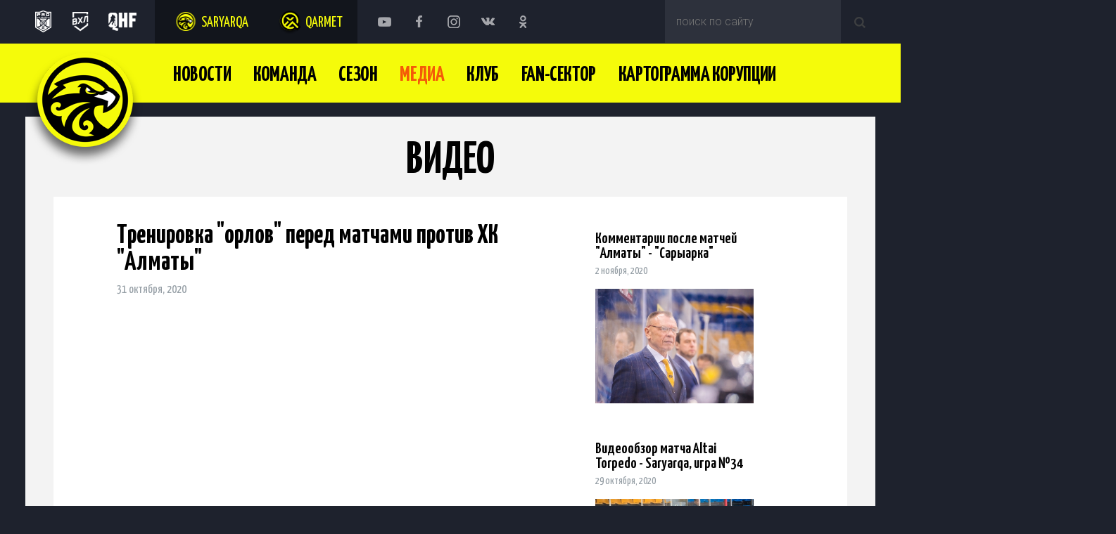

--- FILE ---
content_type: text/html; charset=UTF-8
request_url: https://saryarka-hc.kz/ru/media/saryarka/video/view/trenirovka-orlov-pered-matchami-protiv-hk-almaty
body_size: 6722
content:
<!DOCTYPE html>
<html lang="ru-RU">
<head>
    <meta charset="utf-8">
        <meta name="csrf-param" content="_csrf">
<meta name="csrf-token" content="8pcIZoXiKonY3wTOsxB4nxLj5MCcpbwS_EzrhXe0nUKE_0wC49p-xbOHT6_FRjboJduCoqiSjESaKqP1NePEJA==">
    <title>Тренировка &quot;орлов&quot; перед матчами против ХК &quot;Алматы&quot;</title>
    <link href="/static/css/main.css?v2025.02.13" rel="stylesheet">
<link href="/static/css/owl.css?v=1594714742" rel="stylesheet">
<link href="/static/css/animate.css?v=1581435702" rel="stylesheet">
<link href="/static/css/news.css?v=1636088698" rel="stylesheet">
<link href="/static/css/media.css?v=1600839168" rel="stylesheet">    <meta name="description" content="">
    <meta name="keywords" content="">
    <meta property="og:title" content="Тренировка &quot;орлов&quot; перед матчами против ХК &quot;Алматы&quot;"/>
    <meta property="og:description" content=""/>

    <meta name="twitter:image" content="http://saryarka-hc.kz/storage/video_main/0e/bc/c7/1594/middle_ac5dfd94f3517832.jpg">
    <meta property="vk:image" content="http://saryarka-hc.kz/storage/video_main/0e/bc/c7/1594/middle_ac5dfd94f3517832.jpg">
    <meta property="og:image" content="http://saryarka-hc.kz/storage/video_main/0e/bc/c7/1594/middle_ac5dfd94f3517832.jpg">

    <meta property="og:url" content="http://saryarka-hc.kz/ru/media/saryarka/video/view/trenirovka-orlov-pered-matchami-protiv-hk-almaty">
    <meta name="twitter:url" content="http://saryarka-hc.kz/ru/media/saryarka/video/view/trenirovka-orlov-pered-matchami-protiv-hk-almaty">
    <meta property="vk:url" content="http://saryarka-hc.kz/ru/media/saryarka/video/view/trenirovka-orlov-pered-matchami-protiv-hk-almaty">

    <meta name="image_src" content="http://saryarka-hc.kz/storage/video_main/0e/bc/c7/1594/middle_ac5dfd94f3517832.jpg"/>

    <meta name="subject" content="">
    <meta name="robots" content="all">
    <meta name="document-state" content="dynamic">
    <meta name="revisit" content="1 days">
    <meta name="viewport" content="width=device-width, initial-scale=1.0">

        <link rel="shortcut icon" href="/static/images/favicon2.png" type="image/png">
</head>
<body  style="background:#1e222d">

<i class="mmenu-button" data-toggle="#mmenu, #x_mmenu" data-toggle-class="act"></i>
<div class="mmenu" id="mmenu">
        <ul class="mobile-menu">
                    <li class=" ">
                <a href="/ru/news/saryarka" class="link-first">Новости</a>
                            </li>
                    <li class=" li-submenu">
                <a href="/ru/team/saryarka" class="link-first">Команда</a>
                                    <ul class="submenu">
                                                    <li class="">
                                <a href="/ru/team/saryarka/players">Состав</a>
                            </li>
                                                    <li class="">
                                <a href="/ru/team/saryarka/trainers">Тренерский штаб</a>
                            </li>
                                                    <li class="">
                                <a href="/ru/team/saryarka/leadership">Руководство</a>
                            </li>
                                                    <li class="">
                                <a href="/ru/team/saryarka/staff">Персонал</a>
                            </li>
                                            </ul>
                            </li>
                    <li class=" li-submenu">
                <a href="/ru/season/saryarka" class="link-first">Сезон</a>
                                    <ul class="submenu">
                                                    <li class="">
                                <a href="/ru/season/saryarka">КАЛЕНДАРЬ ИГР</a>
                            </li>
                                                    <li class="">
                                <a href="/ru/standings/saryarka/regular/pro-hokei-league2025_2026">PRO HOKEI LIGASY 2025-2026</a>
                            </li>
                                            </ul>
                            </li>
                    <li class="act li-submenu">
                <a href="/ru/media/saryarka" class="link-first">Медиа</a>
                                    <ul class="submenu">
                                                    <li class="">
                                <a href="/ru/media/saryarka/video">Видео</a>
                            </li>
                                                    <li class="">
                                <a href="/ru/media/saryarka/photo">Фото</a>
                            </li>
                                                    <li class="">
                                <a href="/ru/media/saryarka/songs">Песни про ХК «Сарыарка»</a>
                            </li>
                                            </ul>
                            </li>
                    <li class=" li-submenu">
                <a href="/ru/club/saryarka" class="link-first">Клуб</a>
                                    <ul class="submenu">
                                                    <li class="">
                                <a href="/ru/pages/osdyushor">ОСДЮШОР</a>
                            </li>
                                                    <li class="">
                                <a href="/ru/pages/saryarka/istoriya-kluba">История клуба</a>
                            </li>
                                                    <li class="">
                                <a href="/ru/pages/sponsory">Спонсоры</a>
                            </li>
                                                    <li class="">
                                <a href="/ru/pages/vakansii">Вакансии</a>
                            </li>
                                                    <li class="">
                                <a href="/ru/pages/saryarka/kontaktnaya-informaciya">Контакты</a>
                            </li>
                                                    <li class="">
                                <a href="/pages/saryarka/antikor/docs">Документы</a>
                            </li>
                                            </ul>
                            </li>
                    <li class=" li-submenu">
                <a href="/ru/fansektor/saryarka" class="link-first">Fan-сектор</a>
                                    <ul class="submenu">
                                                    <li class="">
                                <a href="https://saryarka-hc.kz/ru/pages/pravila">Правила</a>
                            </li>
                                            </ul>
                            </li>
                    <li class=" li-submenu">
                <a href="/ru/pages/kartogrammakorrupcii" class="link-first">Картограмма Корупции</a>
                                    <ul class="submenu">
                                                    <li class="">
                                <a href="/ru/pages/saryarka/antikor">План реализуемых в Организации антикоррупционных мероприятий, стандартов и процедур, порядок их выполнения</a>
                            </li>
                                                    <li class="">
                                <a href="/ru/pages/perechenykorrupcionnyhriskovtoohokkeynyyklubsaryarka">Перечень коррупционных рисков ТОО "Хоккейный клуб "Сарыарка"</a>
                            </li>
                                                    <li class="">
                                <a href="/ru/pages/perechenydolghnosteypodverghennyhkorrupcionnymriskamtoohokkeynyyklubsaryarka">Перечень должностей, подверженных коррупционным рискам ТОО "Хоккейный клуб "Сарыарка"</a>
                            </li>
                                            </ul>
                            </li>
            </ul>
    <i class="mclose" data-toggle="#mmenu, #x_mmenu" data-toggle-class="act"></i>
    <div class="overlay_" id="x_mmenu" data-toggle="#mmenu, #x_mmenu" data-toggle-class="act"></div>
</div>

<header>
	<div class="line_1">
		<div class="container">
			<ul class="ligues_ico">
				<li><a href="https://pro.ligasy.kz/kz/" class="l_5" target="_blank"></a></li>
                                <li><a href="http://www.vhlru.ru/" class="l_2" target="_blank"></a></li>
				<li><a href="https://icehockey.kz/" class="l_4" target="_blank"></a></li>
			</ul>

      <ul class="club_ico">
                                <li><a href="/ru/home/saryarka" class="c_3">Saryarqa</a></li>
                                <li><a href="/ru/home/kyran" class="c_2">Qarmet</a></li>
      </ul>
      <style>
           .c_2:after {background: url(https://saryarka-hc.kz/storage/club/8f/14/e4/7/b2a2428d42f95b5a.png) no-repeat center; background-size:cover;top: 13px; left:14px}
      </style>
			<!--<ul class="club_ico">
                                <li><a href="/ru/home/temirtau" class="c_1">Qarmet</a></li>
                                <li><a href="/ru/home/kyran" class="c_2">Qarmet</a></li>
            			</ul>-->
            <ul class="social_ico">
                <li><a href="https://www.youtube.com/channel/UC7gu5iotUIA7CPnUZZ6RsDw/videos" class="s_1" target="_blank"></a></li>
                <li><a href="https://www.facebook.com/hc.saryarka/" class="s_2" target="_blank"></a></li>
                <li><a href="https://www.instagram.com/hc.saryarka/" class="s_3" target="_blank"></a></li>
                <li><a href="https://vk.com/hc.saryarka" class="s_4" target="_blank"></a></li>
                <li><a href="http://ok.ru/profile/562612667224" class="s_5" target="_blank"></a></li>
            </ul>
            <div class="search" id="search_txt">
                <form method="GET" action="/ru/search">
                    <input type="text" class="search_txt" name="search" placeholder="поиск по сайту">
                    <button type="submit" class="search_but"></button>
                </form>
            </div>
        </div>
    </div>
    <div class="line_2">
        <div class="container">
                        <a href="/ru"><i class="logo" style="background-image:url(/storage/club/c4/ca/42/1/6675806de7004177.png);"></i></a>
                <ul class="menu">
                    <li class=" ">
                <a href="/ru/news/saryarka" class="link-first">Новости</a>
                            </li>
                    <li class=" li-submenu">
                <a href="/ru/team/saryarka" class="link-first">Команда</a>
                                    <ul class="submenu">
                                                    <li class="">
                                <a href="/ru/team/saryarka/players">Состав</a>
                            </li>
                                                    <li class="">
                                <a href="/ru/team/saryarka/trainers">Тренерский штаб</a>
                            </li>
                                                    <li class="">
                                <a href="/ru/team/saryarka/leadership">Руководство</a>
                            </li>
                                                    <li class="">
                                <a href="/ru/team/saryarka/staff">Персонал</a>
                            </li>
                                            </ul>
                            </li>
                    <li class=" li-submenu">
                <a href="/ru/season/saryarka" class="link-first">Сезон</a>
                                    <ul class="submenu">
                                                    <li class="">
                                <a href="/ru/season/saryarka">КАЛЕНДАРЬ ИГР</a>
                            </li>
                                                    <li class="">
                                <a href="/ru/standings/saryarka/regular/pro-hokei-league2025_2026">PRO HOKEI LIGASY 2025-2026</a>
                            </li>
                                            </ul>
                            </li>
                    <li class="act li-submenu">
                <a href="/ru/media/saryarka" class="link-first">Медиа</a>
                                    <ul class="submenu">
                                                    <li class="">
                                <a href="/ru/media/saryarka/video">Видео</a>
                            </li>
                                                    <li class="">
                                <a href="/ru/media/saryarka/photo">Фото</a>
                            </li>
                                                    <li class="">
                                <a href="/ru/media/saryarka/songs">Песни про ХК «Сарыарка»</a>
                            </li>
                                            </ul>
                            </li>
                    <li class=" li-submenu">
                <a href="/ru/club/saryarka" class="link-first">Клуб</a>
                                    <ul class="submenu">
                                                    <li class="">
                                <a href="/ru/pages/osdyushor">ОСДЮШОР</a>
                            </li>
                                                    <li class="">
                                <a href="/ru/pages/saryarka/istoriya-kluba">История клуба</a>
                            </li>
                                                    <li class="">
                                <a href="/ru/pages/sponsory">Спонсоры</a>
                            </li>
                                                    <li class="">
                                <a href="/ru/pages/vakansii">Вакансии</a>
                            </li>
                                                    <li class="">
                                <a href="/ru/pages/saryarka/kontaktnaya-informaciya">Контакты</a>
                            </li>
                                                    <li class="">
                                <a href="/pages/saryarka/antikor/docs">Документы</a>
                            </li>
                                            </ul>
                            </li>
                    <li class=" li-submenu">
                <a href="/ru/fansektor/saryarka" class="link-first">Fan-сектор</a>
                                    <ul class="submenu">
                                                    <li class="">
                                <a href="https://saryarka-hc.kz/ru/pages/pravila">Правила</a>
                            </li>
                                            </ul>
                            </li>
                    <li class=" li-submenu">
                <a href="/ru/pages/kartogrammakorrupcii" class="link-first">Картограмма Корупции</a>
                                    <ul class="submenu">
                                                    <li class="">
                                <a href="/ru/pages/saryarka/antikor">План реализуемых в Организации антикоррупционных мероприятий, стандартов и процедур, порядок их выполнения</a>
                            </li>
                                                    <li class="">
                                <a href="/ru/pages/perechenykorrupcionnyhriskovtoohokkeynyyklubsaryarka">Перечень коррупционных рисков ТОО "Хоккейный клуб "Сарыарка"</a>
                            </li>
                                                    <li class="">
                                <a href="/ru/pages/perechenydolghnosteypodverghennyhkorrupcionnymriskamtoohokkeynyyklubsaryarka">Перечень должностей, подверженных коррупционным рискам ТОО "Хоккейный клуб "Сарыарка"</a>
                            </li>
                                            </ul>
                            </li>
            </ul>
        </div>
    </div>
</header>

<div class="section_under container bggray">
	<h2>Видео</h2>
		<div class="under_white news_read">
			<div class="news_left">
				<div class="news_text">
				    <h1>Тренировка "орлов" перед матчами против ХК "Алматы"</h1>
				    <b class="news_date">31 октября, 2020</b>
				    <!--<div class="news_foto"><img src="/storage/video_main/0e/bc/c7/1594/big_ac5dfd94f3517832.jpg"></div>-->
                                                    <div class="video_news"><iframe width="100%" height="100%" src="https://www.youtube.com/embed/qe_vRYnoZZ0" frameborder="0" allowfullscreen></iframe></div>
                    
				</div>
				<div class="block-pagination">
					<div class="inline-block">
						<ul>
							<li class="act"><a href="/ru/media/saryarka/video">← К списку новостей</a></li>
                                                        <li><a href="/ru/media/saryarka/video/view/kommentarii-posle-matchey-almaty---saryarka">Следующая новость →</a></li>
                        						</ul>
					</div>
				</div>
			</div>
			<div class="news_right">
                
<ul class="news_list">
            <li>
                <a href="/ru/media/saryarka/video/view/kommentarii-posle-matchey-almaty---saryarka">
                <strong>Комментарии после матчей "Алматы" - "Сарыарка"</strong>
                <span class="news_date">2 ноября, 2020</span>
                </a>
                <i style="background: url(/storage/video_main/87/ec/2f/1597/middle_84671150137ce375.jpg)"></i>
            </li>
            <li>
                <a href="/ru/media/saryarka/video/view/videoobzor-matcha-altai-torpedo---saryarqa-igra-n34">
                <strong>Видеообзор матча Altai Torpedo - Saryarqa, игра №34</strong>
                <span class="news_date">29 октября, 2020</span>
                </a>
                <i style="background: url(/storage/video_main/89/4b/77/1588/middle_0726ec72a01949cd.jpg)"></i>
            </li>
            <li>
                <a href="/ru/media/saryarka/video/view/poslematchevye-kommentarii-aleksandra-sokolova-i-viktora-bogatyreva">
                <strong>Послематчевые комментарии Александра Соколова и Виктора Богатырёва</strong>
                <span class="news_date">29 октября, 2020</span>
                </a>
                <i style="background: url(/storage/video_main/22/84/99/1585/middle_9b746d824d187cbc.jpg)"></i>
            </li>
</ul>
			</div>
		</div>
</div>

<footer>
    <div class="section_copy">
        <div class="container">
            <div class="sc_1">
                <a href="http://creatida.kz/" target="_blank">
                    <i></i>
                    <p><b>Официальный сайт хоккейного клуба «Сарыарка»</b>Караганда, 2020</p>
                </a>
            </div>

            <div class="sc_2">
                <a href="http://creatida.kz/" target="_blank">
                    <i></i>
                    <p>© 2020 Разработка и поддержка — <b>Интернет-компания «Creatida»</b></p>
                </a>
            </div>

            <div class="search" id="search_txt">
                <form method="GET" action="/ru/search">
                    <input type="text" class="search_txt" name="search" placeholder="поиск по сайту">
                    <button type="submit" class="search_but"></button>
                </form>
            </div>
        </div>
    </div>
    <div class="section_footer_gray">
        <div class="container">
                <ul class="menu">
                    <li class=" ">
                <a href="/ru/news/saryarka" class="link-first">Новости</a>
                            </li>
                    <li class=" li-submenu">
                <a href="/ru/team/saryarka" class="link-first">Команда</a>
                                    <ul class="submenu">
                                                    <li class="">
                                <a href="/ru/team/saryarka/players">Состав</a>
                            </li>
                                                    <li class="">
                                <a href="/ru/team/saryarka/trainers">Тренерский штаб</a>
                            </li>
                                                    <li class="">
                                <a href="/ru/team/saryarka/leadership">Руководство</a>
                            </li>
                                                    <li class="">
                                <a href="/ru/team/saryarka/staff">Персонал</a>
                            </li>
                                            </ul>
                            </li>
                    <li class=" li-submenu">
                <a href="/ru/season/saryarka" class="link-first">Сезон</a>
                                    <ul class="submenu">
                                                    <li class="">
                                <a href="/ru/season/saryarka">КАЛЕНДАРЬ ИГР</a>
                            </li>
                                                    <li class="">
                                <a href="/ru/standings/saryarka/regular/pro-hokei-league2025_2026">PRO HOKEI LIGASY 2025-2026</a>
                            </li>
                                            </ul>
                            </li>
                    <li class="act li-submenu">
                <a href="/ru/media/saryarka" class="link-first">Медиа</a>
                                    <ul class="submenu">
                                                    <li class="">
                                <a href="/ru/media/saryarka/video">Видео</a>
                            </li>
                                                    <li class="">
                                <a href="/ru/media/saryarka/photo">Фото</a>
                            </li>
                                                    <li class="">
                                <a href="/ru/media/saryarka/songs">Песни про ХК «Сарыарка»</a>
                            </li>
                                            </ul>
                            </li>
                    <li class=" li-submenu">
                <a href="/ru/club/saryarka" class="link-first">Клуб</a>
                                    <ul class="submenu">
                                                    <li class="">
                                <a href="/ru/pages/osdyushor">ОСДЮШОР</a>
                            </li>
                                                    <li class="">
                                <a href="/ru/pages/saryarka/istoriya-kluba">История клуба</a>
                            </li>
                                                    <li class="">
                                <a href="/ru/pages/sponsory">Спонсоры</a>
                            </li>
                                                    <li class="">
                                <a href="/ru/pages/vakansii">Вакансии</a>
                            </li>
                                                    <li class="">
                                <a href="/ru/pages/saryarka/kontaktnaya-informaciya">Контакты</a>
                            </li>
                                                    <li class="">
                                <a href="/pages/saryarka/antikor/docs">Документы</a>
                            </li>
                                            </ul>
                            </li>
                    <li class=" li-submenu">
                <a href="/ru/fansektor/saryarka" class="link-first">Fan-сектор</a>
                                    <ul class="submenu">
                                                    <li class="">
                                <a href="https://saryarka-hc.kz/ru/pages/pravila">Правила</a>
                            </li>
                                            </ul>
                            </li>
                    <li class=" li-submenu">
                <a href="/ru/pages/kartogrammakorrupcii" class="link-first">Картограмма Корупции</a>
                                    <ul class="submenu">
                                                    <li class="">
                                <a href="/ru/pages/saryarka/antikor">План реализуемых в Организации антикоррупционных мероприятий, стандартов и процедур, порядок их выполнения</a>
                            </li>
                                                    <li class="">
                                <a href="/ru/pages/perechenykorrupcionnyhriskovtoohokkeynyyklubsaryarka">Перечень коррупционных рисков ТОО "Хоккейный клуб "Сарыарка"</a>
                            </li>
                                                    <li class="">
                                <a href="/ru/pages/perechenydolghnosteypodverghennyhkorrupcionnymriskamtoohokkeynyyklubsaryarka">Перечень должностей, подверженных коррупционным рискам ТОО "Хоккейный клуб "Сарыарка"</a>
                            </li>
                                            </ul>
                            </li>
            </ul>
        </div>

        
    <div class="container sponsors">
        <ul class="sponsors_ul">
                            <li>
                    <a href="http://karaganda-region.gov.kz/">
                                                    <i style="background: url(/storage/link/a8/7f/f6/4/29895771e8748c5d.png)"></i>
                                                <span>Акимат Карагандинской области</span>
                    </a>
                </li>
                            <li>
                    <a href="https://region.app/">
                                                    <i style="background: url(/storage/link/97/78/d5/82/fd676638c3b14e82.png)"></i>
                                                <span>Такси Регион</span>
                    </a>
                </li>
                            <li>
                    <a href="https://eurasianoil.kz/">
                                                    <i style="background: url(/storage/link/f2/21/70/149/022d22c560ed0dd3.png)"></i>
                                                <span>Eurasian Machinery</span>
                    </a>
                </li>
                            <li>
                    <a href="https://qarmet.kz">
                                                    <i style="background: url(/storage/link/37/a7/49/152/7f549052477a52ce.png)"></i>
                                                <span>Qarmet</span>
                    </a>
                </li>
                            <li>
                    <a href="https://www.instagram.com/abai.fabrikasy?igsh=MWlpZ2FkZnZnZ3N3ag%3D%3D&utm_source=qr">
                                                    <i style="background: url(/storage/link/58/78/a7/167/be69fb8ad89b18f2.png)"></i>
                                                <span>Абайская швейная фабрика</span>
                    </a>
                </li>
                            <li>
                    <a href="https://gasenergy.kz/">
                                                    <i style="background: url(/storage/link/14/9e/96/170/a20e328bf8c8b248.png)"></i>
                                                <span>GASENERGY Сеть автозаправочных станций премиум класса</span>
                    </a>
                </li>
                            <li>
                    <a href="https://bi.group/">
                                                    <i style="background: url(/storage/link/ee/cc/a5/185/885035ea16de32e4.png)"></i>
                                                <span>BI Group </span>
                    </a>
                </li>
                            <li>
                    <a href="https://www.scat.kz/ru/">
                                                    <i style="background: url(/storage/link/9d/cb/88/188/f5ec29e723d62eb6.png)"></i>
                                                <span>Авиакомпания Scat</span>
                    </a>
                </li>
                                </ul>
    </div>

    <div class="container sponsors partners_s">
        <h3>Партнёры</h3>
        <ul class="sponsors_ul">
                            <li>
                    <a href="https://rgbrands.com/brand/lavina">
                                                    <i style="background: url(/storage/link/36/44/a6/200/186cf29a1e7920bb.png)"></i>
                                            </a>
                </li>
                            <li>
                    <a href="https://rgbrands.com/brands">
                                                    <i style="background: url(/storage/link/c5/1c/e4/13/aa412e6e147f968c.jpg)"></i>
                                            </a>
                </li>
                            <li>
                    <a href="https://krgcinema.kz/">
                                                    <i style="background: url(/storage/link/9a/11/58/52/910bcc76b0a0c925.png)"></i>
                                            </a>
                </li>
                            <li>
                    <a href="https://www.instagram.com/kino.parking_krg/">
                                                    <i style="background: url(/storage/link/b5/3b/3a/55/d55e3b93a44e84c3.png)"></i>
                                            </a>
                </li>
                            <li>
                    <a href="https://dodopizza.kz/karaganda">
                                                    <i style="background: url(/storage/link/f4/b9/ec/94/6a49516e45207932.png)"></i>
                                            </a>
                </li>
                            <li>
                    <a href="https://instagram.com/aquakrg?igshid=YmMyMTA2M2Y=">
                                                    <i style="background: url(/storage/link/27/23/d0/109/47ec05befd83ebb7.png)"></i>
                                            </a>
                </li>
                            <li>
                    <a href="https://instagram.com/delfi.fitness.krg?igshid=YmMyMTA2M2Y=">
                                                    <i style="background: url(/storage/link/7f/6f/fa/112/bb8961ed0f786a98.png)"></i>
                                            </a>
                </li>
                            <li>
                    <a href="https://ticketon.kz/">
                                                    <i style="background: url(/storage/link/2a/79/ea/155/997fb2b2a40fe08c.png)"></i>
                                            </a>
                </li>
                            <li>
                    <a href="https://ttc.kz/ru/">
                                                    <i style="background: url(/storage/link/fa/7c/df/164/3caaab8316d2cff3.png)"></i>
                                            </a>
                </li>
                            <li>
                    <a href="https://www.fitnessblitz.com/">
                                                    <i style="background: url(/storage/link/f7/e6/c8/173/18e98c46112f3321.png)"></i>
                                            </a>
                </li>
                            <li>
                    <a href="https://www.instagram.com/world.gym_fitness.club?igsh=MXJicTczNmk3c3I3Nw==">
                                                    <i style="background: url(/storage/link/4c/5b/de/182/4ce4216d9558d9d7.png)"></i>
                                            </a>
                </li>
                            <li>
                    <a href="https://karaganda.worldclass.kz/">
                                                    <i style="background: url(/storage/link/0a/a1/88/191/d8e7b5e4029c9763.png)"></i>
                                            </a>
                </li>
                            <li>
                    <a href="https://romantickrg.kz/">
                                                    <i style="background: url(/storage/link/a5/97/e5/194/a8e6a8babab69c26.png)"></i>
                                            </a>
                </li>
                            <li>
                    <a href="https://wectrade.kz/">
                                                    <i style="background: url(/storage/link/85/d8/ce/197/e709bfdb5eb2e918.png)"></i>
                                            </a>
                </li>
                            <li>
                    <a href="https://www.instagram.com/hayatwater_kz/">
                                                    <i style="background: url(/storage/link/e2/c0/be/203/d177c11c1015eb94.png)"></i>
                                            </a>
                </li>
                            <li>
                    <a href="https://ccmhockey.kz/ru/?srsltid=AfmBOopivRIf7snxtkvY5awFpPT9wGZxyxhtdChhZal6UclaohPOyZUs">
                                                    <i style="background: url(/storage/link/7e/ab/e3/206/49a63eb3983a8a35.jpg)"></i>
                                            </a>
                </li>
                            <li>
                    <a href="https://www.instagram.com/asphalt_kz/">
                                                    <i style="background: url(/storage/link/b1/d1/0e/209/dc4c67f1d71e1fa5.jpg)"></i>
                                            </a>
                </li>
                            <li>
                    <a href="https://go.2gis.com/5r41g">
                                                    <i style="background: url(/storage/link/15/34/b7/212/d37c906bac14c5bf.png)"></i>
                                            </a>
                </li>
                    </ul>
    </div>

    <div class="container sponsors partners_s">
        <h3>Информационные партнеры</h3>
        <ul class="sponsors_ul">
                            <li>
                    <a href="http://ekaraganda.kz/">
                                                    <i style="background: url(/storage/link/c1/6a/53/31/c450ccdc7cc7b243.png)"></i>
                                            </a>
                </li>
                            <li>
                    <a href="https://shaiba.kz/">
                                                    <i style="background: url(/storage/link/e3/69/85/34/5b2e3284fc320408.png)"></i>
                                            </a>
                </li>
                            <li>
                    <a href="https://bestnews.kz/">
                                                    <i style="background: url(/storage/link/d9/d4/f4/46/99f8ce71cfee54d2.png)"></i>
                                            </a>
                </li>
                            <li>
                    <a href="https://go.2gis.com/5r41g">
                                                    <i style="background: url(/storage/link/66/f0/41/58/bd194ca8cd708110.png)"></i>
                                            </a>
                </li>
                            <li>
                    <a href="https://inkaraganda.kz/">
                                                    <i style="background: url(/storage/link/fb/d7/93/76/ddb9dde152d4fb69.jpg)"></i>
                                            </a>
                </li>
                            <li>
                    <a href="http://nv.kz/">
                                                    <i style="background: url(/storage/link/d1/fe/17/79/cb4817c2b10ca396.png)"></i>
                                            </a>
                </li>
                            <li>
                    <a href="https://www.5tv.kz/">
                                                    <i style="background: url(/storage/link/3e/f8/15/85/66e62d206c35eec7.png)"></i>
                                            </a>
                </li>
                    </ul>
    </div>
    </div>
    </div>
</footer>


<div id="top">Наверх</div>

<script src="/static/js/jquery.min.js?v=1581144527"></script>
<script src="/static/js/owl.carousel.min.js?v=1581112870"></script>
<script src="/static/js/js.js?v=1600840832"></script>
<script src="/static/js/j.toggler.js?v=1581144544"></script>
<script>jQuery(function ($) {
console.log('POS_READY');
        //Default Action
        $(".tab_content").hide(); //Hide all content
        $("ul.tabs li:first").addClass("active").show(); //Activate first tab
        $(".tab_content:first").show(); //Show first tab content

        //On Click Event
        $("ul.tabs li").click(function () {
            $("ul.tabs li").removeClass("active"); //Remove any "active" class
            $(this).addClass("active"); //Add "active" class to selected tab
            $(".tab_content").hide(); //Hide all tab content
            var activeTab = $(this).find("a").attr("href"); //Find the rel attribute value to identify the active tab + content
            $(activeTab).fadeIn(); //Fade in the active content
            return false;
        });
});</script>


<script type="text/javascript">
    var top_show = 150; // В каком положении полосы прокрутки начинать показ кнопки "Наверх"
    var delay = 1000; // Задержка прокрутки
    $(document).ready(function () {
        $(window).scroll(function () { // При прокрутке попадаем в эту функцию
            /* В зависимости от положения полосы прокрукти и значения top_show, скрываем или открываем кнопку "Наверх" */
            if ($(this).scrollTop() > top_show) $('#top').fadeIn();
            else $('#top').fadeOut();
        });
        $('#top').click(function () { // При клике по кнопке "Наверх" попадаем в эту функцию
            /* Плавная прокрутка наверх */
            $('body, html').animate({
                scrollTop: 0
            }, delay);
        });
    });
</script>


<!-- Yandex.Metrika counter -->
<script type="text/javascript">
    (function (m, e, t, r, i, k, a) {
        m[i] = m[i] || function () {
            (m[i].a = m[i].a || []).push(arguments)
        };
        m[i].l = 1 * new Date();
        k = e.createElement(t), a = e.getElementsByTagName(t)[0], k.async = 1, k.src = r, a.parentNode.insertBefore(k, a)
    })
    (window, document, "script", "https://mc.yandex.ru/metrika/tag.js", "ym");

    ym(84394936, "init", {
        clickmap: true,
        trackLinks: true,
        accurateTrackBounce: true
    });
</script>
<noscript>
    <div><img src="https://mc.yandex.ru/watch/84394936" style="position:absolute; left:-9999px;" alt=""/></div>
</noscript>
<!-- /Yandex.Metrika counter -->


<script>
    (function ($) {
        $(function () {

            $('ul.tabs__caption').on('click', 'li:not(.subnav__item--active)', function () {
                $(this)
                    .addClass('subnav__item--active').siblings().removeClass('subnav__item--active')
                    .closest('div.tabs').find('div.tabs__content').removeClass('subnav__item--active').eq($(this).index()).addClass('subnav__item--active');
            });

        });
    })(jQuery);
</script>

<script type="text/javascript">
    var top_show = 150; // В каком положении полосы прокрутки начинать показ кнопки "Наверх"
    var delay = 1000; // Задержка прокрутки
    $(document).ready(function () {
        $(window).scroll(function () { // При прокрутке попадаем в эту функцию
            /* В зависимости от положения полосы прокрукти и значения top_show, скрываем или открываем кнопку "Наверх" */
            if ($(this).scrollTop() > top_show) $('#top').fadeIn();
            else $('#top').fadeOut();
        });
        $('#top').click(function () { // При клике по кнопке "Наверх" попадаем в эту функцию
            /* Плавная прокрутка наверх */
            $('body, html').animate({
                scrollTop: 0
            }, delay);
        });
    });
</script>

</body>
</html>


--- FILE ---
content_type: text/css
request_url: https://saryarka-hc.kz/static/css/main.css?v2025.02.13
body_size: 11395
content:
@import url('https://fonts.googleapis.com/css2?family=Yanone+Kaffeesatz:wght@300;400;600;700&display=swap');
@import url('https://fonts.googleapis.com/css2?family=Roboto:wght@300;400;600;700;900&display=swap');

* {margin:0; padding:0; border:0}

.club_ico li a, .menu li a, .mobile-menu li a, .sb_left strong, .linenews_item p span, .sb_left span, .section_tablo h3, .st_2, .st_9, h1, h2, h3,
.player_list_ul li strong, .section_black_1 h4, .section_players_main strong, .section_players_main .player_list_ul li span,
.shop_ul_main li strong, .ms_1 p, .ms_2 span, .stat_tabs li, .stat_links, .fp_detail u {font-family:'Yanone Kaffeesatz',Arial}

/* body {background: url('../images/bg2.jpg') #1e222d; overflow-x:hidden; } */
body {overflow-x:hidden; }
.bg_01 {background: url('../images/bg_1.jpg') no-repeat center top 150px #1e222d}
.bg_02 {background: url('../images/bg_2.jpg') no-repeat center top 150px #1e222d}
.bg_03 {background: url('../images/bg_3.jpg') no-repeat center top 150px #1e222d}
.bg_04 {background: url('../images/bg_4.jpg') no-repeat center top 150px #1e222d}
.bg_05 {background: url('../images/bg_1.jpg') no-repeat center top 150px #1e222d}
.bg_06 {background: url('../images/bg_2.jpg') no-repeat center top 150px #1e222d}
.bg_07 {background: url('../images/bg_3.jpg') no-repeat center top 150px #1e222d}
.bg_08 {background: url('../images/bg_4.jpg') no-repeat center top 150px #1e222d}
.bg_09 {background: url('../images/bg_1.jpg') no-repeat center top 150px #1e222d}
.bg_10 {background: url('../images/bg_2.jpg') no-repeat center top 150px #1e222d}

.bg_t_01 {background: url('../images/bg_t_1.jpg') no-repeat center top 150px #1e222d}
.bg_t_02 {background: url('../images/bg_t_2.jpg') no-repeat center top 150px #1e222d}
.bg_t_03 {background: url('../images/bg_t_3.jpg') no-repeat center top 150px #1e222d}
.bg_t_04 {background: url('../images/bg_t_4.jpg') no-repeat center top 150px #1e222d}
.bg_t_05 {background: url('../images/bg_t_5.jpg') no-repeat center top 150px #1e222d}
.bg_t_06 {background: url('../images/bg_t_1.jpg') no-repeat center top 150px #1e222d}
.bg_t_07 {background: url('../images/bg_t_2.jpg') no-repeat center top 150px #1e222d}
.bg_t_08 {background: url('../images/bg_t_3.jpg') no-repeat center top 150px #1e222d}
.bg_t_09 {background: url('../images/bg_t_4.jpg') no-repeat center top 150px #1e222d}
.bg_t_10 {background: url('../images/bg_t_5.jpg') no-repeat center top 150px #1e222d}

.bg_k_01 {background: url('../images/bg_k_1.jpg') no-repeat center top 150px #1e222d}
.bg_k_02 {background: url('../images/bg_k_2.jpg') no-repeat center top 150px #1e222d}
.bg_k_03 {background: url('../images/bg_k_3.jpg') no-repeat center top 150px #1e222d}
.bg_k_04 {background: url('../images/bg_k_4.jpg') no-repeat center top 150px #1e222d}
.bg_k_05 {background: url('../images/bg_k_5.jpg') no-repeat center top 150px #1e222d}
.bg_k_06 {background: url('../images/bg_k_2.jpg') no-repeat center top 150px #1e222d}
.bg_k_07 {background: url('../images/bg_k_3.jpg') no-repeat center top 150px #1e222d}
.bg_k_08 {background: url('../images/bg_k_4.jpg') no-repeat center top 150px #1e222d}
.bg_k_09 {background: url('../images/bg_k_1.jpg') no-repeat center top 150px #1e222d}
.bg_k_10 {background: url('../images/bg_k_5.jpg') no-repeat center top 150px #1e222d}


body,td,div,input, textarea, select, button {box-sizing: border-box; font-size:17px; font-weight: 300; color: #000; font-family:'Roboto',Arial; font-style:normal; box-sizing: border-box}
td {vertical-align:top}
div {position:relative;}
span, i {box-sizing: border-box; display: inline-block; vertical-align: middle}
li {box-sizing: border-box}

input, textarea, select {box-sizing: border-box; padding: 13px 16px; background-color: #fff; color: #4c4c4c; border: 1px solid #ccc; font-weight: 300; font-size: 16px; width:100%}
button {background: #f5fb0a; padding: 12px 28px; font-size: 21px; color: #000; display:inline-block; vertical-align:middle; cursor:pointer; font-weight: bold;}
input[type=radio], input[type=checkbox] {width: auto !important}

a {color:#000; text-decoration:none; transition: color 0.1s ease-out}
a:hover {color:#f45b08; text-decoration:none}
table {width:100%; border-collapse: collapse; border-spacing: 0px}
hr, * html hr {height:1px; background:#CFD3D6; border:1px} hr {margin:8px 0} *:first-child+html hr {height:1px; margin:0} * html hr {margin:0}
p {line-height:28px; padding:0 0 15px 0}
b, strong {font-weight: 800}
h1 {display: block; font-weight: 800; font-size: 30px; padding: 100px 0 80px 0; position: relative}
h2 {font-size: 40px; font-weight: 800; position: relative; padding:10px 0 10px 0; margin:0; }
	h2.title {position: absolute; left: 300px; right: 300px; text-align: center; top:-76px;}
	h2.sub_title {font-size: 29px; padding: 6px 49px 6px 0; text-align: right; font-weight: 300; background: #242021; color: #fff; margin: 0 -50px 20px -110px;}
h3 {font-size: 29px; font-weight: 800; position: relative; padding:0 0 20px 0; letter-spacing: 1px;  margin: 0; text-transform: uppercase; }
h4 {font-size: 26px; color:#464646; padding: 0; text-align: center; text-transform: uppercase}
h5 {}
li {display:block; list-style:none;}
.center {text-align: center}
.clear {clear:both; display: block; height:0 !important; background: none !important; box-shadow: none !important; float: none !important; margin:0 !important} .clear:after, .clear:before {display: none !important}
.container {margin:0 auto; z-index:2; width:1208px;}
.container_sm {margin:0 auto; z-index:2; width:1100px; }


.menu .submenu {-webkit-transition:all 0.2s; -moz-transition:all 0.2s; transition:all 0.2s;}

.xxx {background-color: #d8d8d8 !important; background-position: center !important; background-size: cover !important; background-repeat: no-repeat !important}

.xxx {position: absolute; display: block; content: ''; background-size: contain !important}


.overlay_ {position: fixed; opacity: 0; left:0; right:0; top:0; bottom:auto; height: 0; z-index: 1}
.overlay_.act {opacity: 1; left:0; right:0; top:0; bottom:0; background:rgba(0, 0, 0, 0.16); height: auto; z-index: 5}


header {height: 146px; position: relative; z-index: 5 !important; margin-bottom:20px}
    .line_1 {height: 62px; }
	.ligues_ico {display: inline-block}
	    .ligues_ico li, .club_ico li, .social_ico li {display: inline-block; vertical-align: middle;}
		.ligues_ico li a {width: 50px; height: 62px; display: block}
		    .l_1 {background: url('../images/l_1.png') no-repeat center}
		    .l_2 {background: url('../images/l_2.png') no-repeat center}
		    .l_3 {background: url('../images/l_3.png') no-repeat center}
		    .l_4 {background: url('../images/l_4.png') no-repeat center; width: 60px !important}
                    .l_5 {background: url('../images/l_5.png') no-repeat center 15px; background-size: 50%}
	.club_ico {display: inline-block; background: #12151c; margin: 0 12px;}
	    .club_ico li a {font-size:21px; font-weight: 400; height: 62px; display: block; color:#f5fb0a; padding: 23px 21px 0 66px; box-sizing: border-box; position: relative; text-transform: uppercase}
		.club_ico li a.c_1 {}
		.club_ico li a.c_2 {padding: 23px 21px 0 56px}
		    .c_1:after {display: block; position: absolute; width: 40px; height: 40px; top:13px; left:20px; background: url('../images/c_1.png') no-repeat center; content: ''; }
		    .c_2:after {display: block; position: absolute; width: 40px; height: 40px; top:10px; left:10px; background: url('../images/c_2.png') no-repeat center; content: ''; }
                    .c_3:after {display: block; position: absolute; width: 40px; height: 40px; top:10px; left:21px; background: url('../images/c_3.png') no-repeat center; content: ''; }
	.social_ico {display: inline-block}
	    .social_ico li a {width: 45px; height: 62px; display: block}
		    .s_1 {background: url('../images/s_1.png') no-repeat center}
		    .s_2 {background: url('../images/s_2.png') no-repeat center}
		    .s_3 {background: url('../images/s_3.png') no-repeat center}
		    .s_4 {background: url('../images/s_4.png') no-repeat center}
		    .s_5 {background: url('../images/s_5.png') no-repeat center}
	.search {display: inline-block; width: 300px; float: right; text-align: right}
	    .search_txt {display: inline-block; background: #2d313c; border:0px; width: 250px; padding: 21px 16px;}
	    .search_but {display: inline-block; border:0px; width: 45px; height: 62px; background: url('../images/search.png') no-repeat center; padding: 0}
    .line_2 {background: url('../images/line_22.png') no-repeat center #f5fb0a; height: 84px; }
        .logo {z-index: 6; position: absolute; left:-51px; top:0; width:270px; height:193px; background: url('../images/logo.png'); background-size: contain; background-position: center; background-repeat: no-repeat; display: inline-block; }
        .menu {position: absolute; left:210px; top:0px; display: block; padding: 0; box-sizing: border-box; ;}
                .mgray {background: #f5f5f5; padding: 16px 29px 16px 29px; border-radius: 50px; margin: 0}
                    .menu li {display: inline-block; padding: 30px 28px 21px 0; position: relative; }
                        .menu li a {font-size: 30px; color: #000; letter-spacing: 2px; display: inline-block; padding: 0 0 4px 0; text-transform: uppercase; font-weight: 800; letter-spacing: -0.4px;}
                            .menu li.act a {color:#f45b08}
				.menu li.act li a {color:#000}
                        .menu.mgray li a {font-weight: 400; color:#535353}
                            .menu li a:hover {color:#4b431b}
                        .menu .submenu {position: absolute; height: 1px; left:0; top: 107px; background: rgba(255,255,255,1.0); overflow: hidden; opacity: 0; z-index: 555; box-shadow: 0 0 26px rgba(0, 0, 0, 0.15);}
                        .menu li:hover .submenu {height: auto; overflow: visible; opacity: 1; top: 78px; padding:10px 23px}
                                .menu .submenu li {padding: 8px 0; display: block; border:0}
                                    .menu .submenu li a {margin: 0; font-weight: 400; padding: 0; white-space: nowrap; border: 0; font-size: 18px}
                                        .menu .submenu li a:hover {color:#f45b08 !important}

		.mobile-menu {display: block; position: relative; padding: 25px 17px; margin: 0; z-index: 55; box-sizing: border-box;}
            .mobile-menu li {display: inline-block; padding: 6px 7px 0px 7px; position: relative; border-bottom: 1px solid rgba(53, 58, 64, 0.568);}
                .mobile-menu li a {font-size: 23px; color: #000; letter-spacing: 2px; display: inline-block; padding: 12px 18px 12px 20px; text-transform: uppercase; font-weight: 800; letter-spacing: -0.4px;}
                    .mobile-menu li.act a {color:#f45b08}
                .mobile-menu .submenu {display: none}
                    .mobile-menu .submenu li {padding: 8px 0; display: block; border:0}
                        .mobile-menu .submenu li a {margin: 0; font-weight: 400; padding: 0; white-space: nowrap; border: 0; font-size: 18px}


.section_bignews {height: 650px; margin-bottom:25px}
    .sb_left {height: 655px; width:44%; float: left; background: #000}
	.sb_left a {display: block; }
	.sb_left i {position: absolute; display:block; left:0; top:0; right:0; bottom:0; z-index:1; background-position: center !important; background-size: cover !important; background-repeat: no-repeat !important; }
            .sb_left i:after {position: absolute; display:block; left:0; top:0; right:0; bottom:0; z-index:2; background:url('../images/sb_left.png') no-repeat center bottom; background-size: cover !important; content:''; }
	.sb_left p {position: absolute; display:block; left:40px; right:30px; bottom:20px; z-index:3; }
	    .sb_left strong {color:#fff; font-weight: bold; font-size: 65px; line-height: 55px; }
	    .sb_left span {display: block; color:#ffee02; font-weight: bold; font-size: 24px; }
    .sb_right {background: #fff; height: 653px; width: 56%; float: left; padding: 30px 0 0 14px; }
	.sb_right .site-container {height: 568px; overflow: auto;}
	.stat_tabs {padding: 0 0 13px 16px;}
		.stat_tabs li {display: inline-block; font-size: 24px; padding-left: 16px; position: relative; color:#b6bec5; text-transform: uppercase; margin-right:20px; font-weight: bold; cursor:pointer; }
                    .stat_tabs li:after {background: url('../images/ar1.png') no-repeat center; width: 4px; height: 11px; position: absolute; display: block; left:0; top:0; content: ''; }
		.stat_tabs li.subnav__item--active {font-size: 29px; color:#000; }
	.table_stat {}
		.table_stat tr {}
			.table_stat th {color:#636e79; font-weight: 400; font-size: 11px; text-transform: uppercase; padding: 13px 0;}
			.table_stat td {font-size: 14px; padding: 12px 0; background: #f6f6f7; border-bottom: 1px solid #fff; font-weight: bold; text-align: center; }
				.table_stat .even td {background: #f9f9fa; padding: 15px 12px; }
					.table_stat .act td, .table_stat .act td.snum {background: #f5fb0a !important;  }
					.table_stat .act td {font-weight: bold !important; color:#000 !important; }
					.table_stat .act td.sigr {background: #f5e909 !important}
				.table_stat td.snum {background: none !important; font-size: 14px; color:#636e79; font-weight: 400; }
				.table_stat td.team {padding-left:15px; text-align: left; font-size: 15px}
					.table_stat td.team span {display: inline-block; width: 26px; height: 24px; background: #000; margin:-3px 9px -3px 0; background-position: center !important; background-size: contain !important; background-repeat: no-repeat !important;}
				.table_stat td.sigr {font-weight: 400;  }
				.table_stat th.team {text-align:left; padding-left: 8px}
				.table_stat th.snum {;}
	.table_stat_2 {border-top: 4px solid #f5fb0a}
		.table_stat_2 th {padding: 0 !important}
		.table_stat.table_stat_2 td.team, .table_stat.table_stat_2 td {font-weight: 400; color:#636e79 !important}
	.stat_links {font-size: 18px; font-weight: bold; padding: 28px 0 0 20px; text-transform: uppercase; }
		.stat_links a {margin: 0 20px 0 0; }



.section_linenews {margin-bottom:25px}
    .linenews_item {height: 504px; background: #000; }
	.linenews_item a {display: block; }
	.linenews_item i {position: absolute; display:block; left:0; top:0; right:0; bottom:0; z-index:1; background-position: center !important; background-size: cover !important; background-repeat: no-repeat !important; }
            .linenews_item i:after {position: absolute; display:block; left:0; top:0; right:0; bottom:0; z-index:2; background:url('../images/sb_left.png') no-repeat center bottom; background-size: cover !important; content:''; }
	.linenews_item p {position: absolute; line-height: 25px; display:block; left:40px; right:30px; bottom:5px; z-index:3; }
	    .linenews_item p b {line-height: 24px; color:#fff; font-weight: bold; font-size: 18px; }
	    .linenews_item p span {display: block; color:#ffee02; font-weight: bold; font-size: 17px; }
    .section_linenews .owl-dots {display: none}

.section_media {text-align: center; margin: 0}
    .section_media h3 {position: absolute; top:36px; left:50%; background: #feed00; padding: 12px 18px 6px 18px; transform: translate(-50%, 0); z-index: 55}
	.section_media h3 a {color:#ff6200; }
	.section_media .linenews_item p b {line-height: 36px; font-size: 33px;}
	.section_media .linenews_item {height: 505px; background: #000;}
	.section_media .linenews_item p {bottom: 40px;}
	.section_media .linenews_item p span {font-size: 26px; padding: 0 0 20px 0;}


.section_tablo {background: #f3f3f3; height: 320px; }
    .tablo_left {float: left; height: 320px; width: 50%; background: #fff}

    .tablo_right {float: left; height: 320px; width: 50%}

.section_tablo {margin-bottom: 25px; }
    .section_tablo h3 {padding: 30px 0 25px 13px; text-align: center; font-size: 24px; display: inline-block}
        .section_tablo h3:after {background: url('../images/ar1.png') no-repeat center; width: 4px; height: 11px; position: absolute; display: block; left:0; top:30px; content: ''; }
	.tablo_left, .tablo_right {text-align: center; }
	.tablo_right {background: #f3f3f3}
	    .st_1 {position: absolute; left:50%; top:-1px; font-size: 16px; transform: translate(-50%, 0);}
		.st_1 span {display: block; color:#767e87}
	    .st_7 {height: 187px; text-align: center; }
		.st_2 {position: absolute; left:50%; bottom:20px; font-size: 15px; transform: translate(-50%, 0); text-transform: uppercase; }
		    .st_2 span {display: block; }
		.st_4 {width: 30%; display: inline-block; vertical-align: middle;}
		    .st_4 i {display: inline-block; margin: 0 0 5px 0; width: 90px; height: 90px; background: #fffa7b; background-position: center !important; background-size: cover !important; background-repeat: no-repeat !important;}
		    .st_4 b {font-size: 24px; display: block; padding: 0 0 5px 0; }
		    .st_4 span {color:#777a83; font-size: 15px; font-weight: 300; display: block; }
		    .st_4 span.scoach {color: #c0c0c0; font-size: 13px; padding: 5px 0 0 0;}
		.st_4.st_4r {}
		.st_5 {width: 30%; display: inline-block; vertical-align: middle; font-size: 48px; font-weight: bold;}
			.st_5 sup {
				font-size: 18px;
				display: inline-block;
			    vertical-align: top;
				margin-top: 5px;
			}
		.st_5 span {font-size: 12px; display: block}
	    .st_8 {border-top: 2px solid #f3f3f3; display: inline-block; width: 60%; padding: 15px 0 0 0; font-size: 15px; }
		.st_8 span {color:#999ca5}
	    .st_9 {overflow: hidden; width: 100%; font-size: 18px; font-weight: 800; text-transform: uppercase; }
		.st_91 {background: #f5fb0a; width: 50%; padding: 19px 0 17px 0; display: block; float: left; color:#1e222d}
		.st_92 {width: 50%; padding: 19px 0 17px 0; display: block; float: left; }
		.under_white .st_9, .under_white .st_8 {display: none}
		.under_white .game_calendar .tablo_left {width: 100%; float: none; border-bottom: 3px solid #efefef; height: 219px; margin-bottom: 20px; background: #f3f3f3;}

	.subnav {position: absolute; left: -97px; top: 0;}
	    .subnav li {display: block; padding: 0; color:#fff; cursor:pointer; height: 120px; width: 97px; font-size:0; border-bottom:1px solid #d8d8d9}
                .subnav li:nth-child(1) {background: url(../images/tabs_s2.png) no-repeat center #ededed; }
                .subnav li:nth-child(2) {background: url(../images/tabs_k2.png) no-repeat center #ededed; }
                .subnav li:nth-child(3) {background: url(../images/tabs_t.png) no-repeat center #ededed; border:0; display: none;}
                    .subnav li.subnav__item--active:nth-child(1) {background: url(../images/tabs_s_2.png) no-repeat center #f5fb0a; }
                    .subnav li.subnav__item--active:nth-child(2) {background: url(../images/tabs_k_2.png) no-repeat center #f5fb0a; }
                    .subnav li.subnav__item--active:nth-child(3) {background: url(../images/tabs_t_.png) no-repeat center #f5fb0a; }
	    .subnav li.subnav__item--active {color:#f5fb0a; height: 200px;}
	.tabs__content {display: none; }
	.tabs__content.subnav__item--active {display: block; }

.section_matchcenter {margin-bottom: 25px; }
    .matchcenter_div {height: 290px; overflow: hidden; }
    .matchcenter_line {white-space: nowrap; }
	.mc_group {color:#fff; display: inline-block; }
	    .mc_group .mc_date {color:#7c7f84; padding:0 0 10px 0; border-bottom: 4px solid #7c7f84; }
		.mc_group .mc_date b {color:#fff; }
		.mc_group.mc_now .mc_date {border-bottom: 4px solid #f5fb0a}
	.mc_item {display: inline-block; width: 147px; height: 270px; color:#fff; text-align: center; padding: 25px 0 0 0;}
	    .mc_item span {display: block; margin: 0 0 5px 0;}
		.mc_our b {color:#f5fb0a}
		.mc_our span {font-weight: 600; }
		.mc_saryarka {color:#f5fb0a}
		.mc_item_bg {background: #1b1e27}
	    .mc_item b {display: block; font-size: 42px; font-weight: 600; padding: 40px 0 35px 0}
                .mc_item b sup {font-size: 18px; margin: 0 0 0 -7px;}
	    .mc_item u {display: block; text-decoration: none; color:#abadb1; font-size: 13px; font-weight: 300; }
    .ml_left {background: url(../images/arr-left.png) no-repeat center !important; height: 89px; display: block; width: 50px; position: absolute; left:-50px; top:100px; cursor: pointer; z-index: 100;}
    .ml_right {background: url(../images/arr-right.png) no-repeat center !important; height: 89px; display: block; width: 50px; position: absolute; right:-50px; top:100px; cursor: pointer; z-index: 100;}


    .photo_read li {
        display: block;
        width: 256px;
        height: 207px;
        margin: 0;
        overflow: hidden;
        margin-bottom: 20px;
    }   

    .photo_read {
        display: flex;
        width: 100%;
        flex-wrap: wrap;
        justify-content: space-between;       
    } 

.section_statsmain {}
		.section_statsmain h3 {text-align: center; color:#f5fb0a; padding: 0 0 60px 0}
		.section_statsmain .sb_1_left .sb_b1 .prog_1 p {left: 0; right: auto;}
		.section_statsmain .sb_1_left .sb_b1 .prog_1 span {margin: 0 0 -8px 9px;}
		.section_statsmain .sb_1_left, .section_statsmain .sb_1_right {width: 31%;}
		.sb_1_right_r {float: left; width: 31%;}


.section_players_main {background: #fff; padding: 35px 0;}
	.section_players_main .player_list_ul {margin: -20px 50px 0 -40px;}
		.section_players_main .player_list_ul li i:after {display: none; }
	.section_players_main strong {position: absolute; left:77%; width: 100px; font-size: 24px !important; text-align: left; top:0; line-height: 24px; font-weight: 300; }
		.section_players_main strong em {display: block; font-style: normal; font-weight: 800; font-size: 21px; padding: 0 0 15px 0; }
	.section_players_main .player_list_ul li span {font-weight: 800; font-size: 18px; color:#000; }
	.section_players_main .player_list_ul li {padding: 0 0 5px 0;}


.section_players2_main {background: #e3ebed; padding: 35px 0;}
    .sp2_left {width: 68%; }
    .section_players_main .player_list_ul {margin: 0 50px 0 -40px;}
    .section_players_main.section_players2_main .player_list_ul li {padding: 12px 0 5px 0; width: 32.5%;}
    .section_players_main.section_players2_main .player_list_ul li strong {left:0; right: 0; text-align: center; width: auto; font-size:21px; font-weight: 400; top:10px; }
    .section_players_main.section_players2_main .player_list_ul li b {top: 190px; font-size: 25px; width: 51px; }
    .section_players_main.section_players2_main .player_list_ul li i {margin-bottom: 20px; }

    .milestone {position: absolute; top:0; right:0; bottom:0; left:62%; background: url(../images/milestone2.jpg) no-repeat left center #f5fb0a; background-size: cover; }
	.ms_0 {position:absolute; z-index: 2; left:35px; top:35px; }
		.ms_1 {color:#fff; }
			.ms_1 em {display: inline-block; vertical-align: middle; font-size: 59px; font-style: normal; font-weight: 800; margin: 0 8px 0 0;}
			.ms_1 p {display: inline-block; vertical-align: middle; font-size: 31px; padding: 0; margin: 0; line-height: 25px;}
				.ms_1 p b {display: block; }
		.ms_2 {margin: 17px 0 0 0;}
			.ms_2 span {display: block; font-size: 24px; margin: 0 0 -17px 0;}
			.ms_2 b {display: block; font-size: 90px; font-weight: 800; }
	.ms_3 {position:absolute; z-index: 1; left:15%; top:0; bottom:-1px; right: 0; background-repeat: no-repeat !important; background-size: cover !important; background-position: top left !important; }



.section_shop {background: #fff; padding: 36px 0 56px 0}
    .section_shop h3 {text-align: center; margin: 0 0 0 0;}
    .shop_ul_main {margin: 0 -14px; }
	.shop_ul_main li {width: 17.4%; display:inline-block; vertical-align: top; height: 385px; border: 1px solid #dfe0e3; margin: 0 14px; padding: 25px; text-align: center; }
	    .shop_ul_main li a {display: block; }
		.shop_ul_main li i {display: block; height: 205px; background-repeat: no-repeat !important; background-size: contain !important; background-position: center !important; }
		.shop_ul_main li strong {display: block; font-size: 27px; font-weight: 400; padding: 13px 0 0 0; max-height: 53px;  min-height: 53px; overflow: hidden;}
		.shop_ul_main li span {display: block; color:#999ca5; padding: 0 0 15px 0}
		.shop_ul_main li b {display: block; font-size: 26px; border-top:1px solid #dfe0e3; padding:13px 0 0 0; position: relative;}
		    .shop_ul_main li b u {text-decoration: none; font-weight: 400; margin: 0 0 0 -5px; font-size: 0; background: url(../images/t.png) no-repeat  center #f5fb0a; width: 25px; height: 25px; display: inline-block; position: absolute; top: 8px; border-radius: 30px; }



.team_foto {margin: 0 0 20px 0}
.team_foto img {width: 100%}


footer {}
    .section_copy {background: #f6f6f8; padding: 17px 0 26px 0; }
	.sc_1 {display: inline-block; width: 44%; vertical-align: top; }
	.sc_2 {display: inline-block; width: 30%; vertical-align: top; }
	    .section_copy a {color:#383838}
		.section_copy b {display: block}
		.section_copy p {line-height: 20px; margin: 0; padding: 0; }
	footer .search {margin: 11px 0 0 0;}
	    footer .search_txt {background: #e9e9ec; padding: 14px 16px;}
	    footer .search_but {height: 51px; background: url(../images/search.png) no-repeat center #e9e9ec; margin-left: -48px;}
    .section_footer_gray {background: #1b1f27; padding: 0 0 35px 0; }
        .section_footer_gray .container {z-index: 5;}
        .section_footer_gray .container.sponsors {z-index: 2;}
	footer .menu {position: relative; top: auto; left: auto; }
	    footer .menu li {padding: 35px 28px 26px 0;}
		footer .menu a {color:#fff; font-size: 24px;}
                    footer .menu li.act a {color: #fbef4f;}
		footer .menu a:hover {color:#fbef4f; }
                        footer .menu ul a {color:#000; font-size: 24px;}
                            footer .menu .act ul.submenu li a {color: #000 !important;}
                        footer .menu ul.submenu a:hover {color:#000; }
	.sponsors_ul {background: #fff; text-align: center; padding: 40px 0}
	    .sponsors_ul li {display: inline-block; width: 250px; vertical-align: top; }
		 .sponsors_ul li i a {color:#7c7d82; }
		    .sponsors_ul li i {display: inline-block; width: 200px; height: 150px; margin: 0 0 25px 0; background-repeat: no-repeat !important; background-size: contain !important; background-position: center !important;}
		    .sponsors_ul li span {display: block; padding: 0 15px}

    .sponsors.partners_s .sponsors_ul {background: #fff; padding: 20px 0 30px 0; }
    .sponsors.partners_s {background: #e9e9ec}
    .sponsors.partners_s .sponsors_ul li i {margin: 0;}
    .sponsors.partners_s h3 {text-align: center; margin: 0 0 -6px 0; padding: 20px 0; font-size: 24px;  letter-spacing: -0.4px;}
    .sponsors.partners_s li i {width: 165px; height: 120px; }
    .sponsors.partners_s ul li {display: inline-block; width: 155px; vertical-align: top; background: #fff; margin-right: 2%;}

.fp_full .fp_right .fp_form {
        padding: 0 5% 0 0;
    }
#app-block_shop_read .select-shop {
    border: 2px solid #f5fb0a;
    padding: 0 !important;
    width: 100%;
    overflow: hidden;
    margin: -8px 0 20px 0 !important;
}
#app-block_shop_read .select-shop label {
    margin-right: 20px;
    cursor: pointer;
    width: 42%;
    display: block;
    float:left;
    padding: 9px 11px 7px 11px;
    text-align: center;
    font-size: 13px;
    font-family: 'Yanone Kaffeesatz',Arial;
    text-transform: uppercase;
    letter-spacing: 2px;
    margin: 0 !important;
}
#app-block_shop_read .select-shop label.check {background: #f5fb0a;}
#app-block_shop_read .select-shop label:last-child {float: right;}



    .section_under {background: #fff; padding: 40px; margin-bottom:45px; }
	.player_page {background: #222732; height: 620px; }
	    .pp_1 {height: 620px; width: 41%; margin-top: 0; float: left; background-repeat: no-repeat !important; background-color: #1b2129 !important; background-size: cover !important; background-position: top center !important; }
	    .pp_2 {width: 59%; float: left; padding: 80px 0 0 60px; }
		.pp_3 {margin: 0 0 37px 0;}
		    .pp_3 h1 {color:#fff; font-size: 65px; padding: 0 194px 3px 0; line-height: 65px; text-align: left; }
		    .pp_3 span {color:#a5a7ab; font-size: 30px; text-transform:uppercase; }
		    .pp_3 strong {color:#18191a; background: #f5fb0a; border-radius: 250px; width: 130px; padding: 30px 0; text-align: center; font-size: 55px; position: absolute; right:50px; top:0; display: block; }
		.pp_4 {}
		    .pp_4 span {font-size: 24px; color:#cfcfcf; display: block; font-weight: bold; }
		    .pp_4 b {display: block; font-size: 90px; margin: -4px -2px; font-weight: 900; color:#f5fb0a; letter-spacing: -6px;}
		    .pp_4 u {text-decoration: none; text-transform: uppercase; color:#a5a7ab; font-size: 14px; }
	    .pp_5 {position: absolute; left: 40px; right: 40px; bottom: 40px; background:rgba(22, 26, 34, 0.91); padding: 25px 0 25px 38px; color:#fff; display: block; }
		.pp_5 li {display:inline-block; width: 18%}
		.pp_5 li:first-child {width: 25%}
		    .pp_5 li span {color:#a5a7ab; text-transform: uppercase; font-size: 14px; }
		    .pp_5 li b {display: block; font-size: 24px; }
    .section_white100 {background: #fff; padding: 40px 0 30px 0; }
	.section_white100 h3 {text-align: center; padding: 0 0 10px 0; text-transform: uppercase; font-size: 29px; }
	.stat_champ {position: absolute; left:0; top:8px; top: -12px;}
	.stat_tab {margin: 10px 0 0 0;}
	    .stat_tab th {padding: 18px 8px; border-bottom:5px solid #f5fb0a; color: #636e79; font-weight: 400; font-size: 11px; text-transform: uppercase;}
	    .stat_tab td {padding: 18px 8px; font-size: 16px; border-right: 1px solid #f6f6f6; border-bottom:1px solid #f6f6f6; text-align: center; }
        
	    .stat_tab .name {width: 160px; white-space: nowrap; text-align: left;}
    .section_black_1 {background: #1e222d; padding: 45px 0; overflow: hidden; width: 100%; }
	.sb_1_left {float: left; width: 45%; height: 220px; color:#fff}
	.sb_1_right {float: left; width: 55%; height: 220px; color:#fff; }
	    .sb_b1 {height: 135px; background: url(../images/sb_b2.png) no-repeat left bottom; margin: 45px 0 0 0; }
		.sb_b1 .prog_1 p {position: absolute; right:0; top:-56px; white-space: nowrap;}
			.sb_1_right .sb_b1 .prog_1 p {left:0; right:auto}
			.sb_1_right .sb_b1 .prog_1 span {margin: 0 0 -8px 9px;}
		    .sb_b1 .prog_1 b {color:#fff; font-size: 46px; vertical-align: bottom; display: inline-block}
		    .sb_b1 .prog_1 span {color:#fff; font-size: 17px; vertical-align: bottom; display: inline-block; margin: 0 9px -8px 0}
		    .sb_b1 .prog_1:after {display: block; position: absolute; left:50%; top:-12px; width: 6px; height: 20px; margin: 0 0 0 -3px; background: url(../images/prog_1.png) no-repeat left bottom; content: ''; }
		.sb_b1 .prog_2 p {position: absolute; left:86px; top:-15px; white-space: nowrap; }
		    .sb_b1 .prog_2 b {color:#fff; font-size: 30px; vertical-align: bottom; display: inline-block}
		    .sb_b1 .prog_2 span {color:#999ca5; font-size: 17px; vertical-align: bottom; display: inline-block; margin: 0 0 -4px 5px;}
		    .sb_b1 .prog_2:after {display: block; position: absolute; left:13px; top:-3px; width: 62px; height: 6px; background: url(../images/prog_2.png) no-repeat left bottom; content: ''; }
		    .sb_b1 .prog_2:before {display: block; position: absolute; left:-36px; top:0; bottom:0; right:-243px; background:rgba(255, 255, 255, 0.04); content: ''; }
	    .sb_b2 {position: absolute; bottom:-27px; left: 350px;}
		.sb_b2 span {color:#a5a7ab; display: block; font-size: 19px; }
		.sb_b2 strong {color:#f5fb0a; font-size: 85px;}
		    .sb_b2 strong sup {font-size: 46px;}
		.prog_1 {width: 30px; background: #f5fb0a; position: absolute; left:0; bottom:4px; }
		.prog_2 {width: 30px; background: #5b5a29; position: absolute; left:36px; bottom:4px; }
	    .section_black_1 h4 {font-size: 24px; text-transform: uppercase; margin: 17px 0 0 0; text-align: left; color: #fff;}
    .section_black_2 {background: #1a1d27; padding: 45px 0 15px 0; margin-bottom:45px; }
	.stat_num {}
	    .stat_num li {display: inline-block; width: 32%; margin: 0 0 30px 0}
		.stat_num li span {display: block; font-size: 19px; color:#a5a7ab; }
		.stat_num li b {display: block; font-size: 70px; color:#f5fb0a; }
		    .stat_num li:nth-child(2) b, .stat_num li:nth-child(5) b {color:#ff6200}

    .fp_detail u {font-weight:900}

    .section_under.bggray {background: #f3f3f3; }
	.player_list_page {background: #fff; padding: 45px 45px 20px 45px; margin: 0 0 25px 0}
	    .player_list_page h3 {color:#f45b08; margin: -6px 0 5px 0; text-transform: uppercase}
	.player_list_ul {}
	    .player_list_ul li {display: inline-block; width: 24.5%; vertical-align: top; text-align: center; position: relative; padding: 0 0 40px 0}
            ul.player_list_ul li i.face_none {background: url(/static/images/play_none.png); background-position: center 60px !important; background-repeat: no-repeat !important; background-size: 50% !important; }
		.player_list_ul li i {position: relative; margin: 0 0 40px 0; overflow: hidden; width: 210px; height: 210px; display: inline-block; border-radius: 300px; background-repeat: no-repeat !important; background-position: 0 25px  !important; background-size: cover !important; }
		    .player_list_ul li i:after {position: absolute; display: block; left:0; top:0; right:0; bottom:0; background:rgba(30, 34, 45, 0.03); content: ''; }
                    .player_list_page .player_list_ul li i {background-position: 16px 25px !important; }
                    .player_list_page .player_list_ul li:after {width: 40px; height: 40px; position: absolute; right:29px; top:12px; display: block; content: ''; border-radius: 50px;}
                        .player_list_page .player_list_ul li.country-kazakhstan:after {background: url(../images/country-kazakhstan.png) no-repeat center; background-size: contain}
                        .player_list_page .player_list_ul li.country-latvija:after {background: url(../images/country-latvija.png) no-repeat center; background-size: contain}
                        .player_list_page .player_list_ul li.country-russia:after {background: url(../images/country-russia.png) no-repeat center; background-size: contain; }
                        .player_list_page .player_list_ul li.country-belarus:after {background: url(../images/country-belarus.png) no-repeat center; background-size: contain; }

                        .player_list_page .player_list_ul li.players_k i, .player_list_page .player_list_ul li.players_a i {border: 5px solid #fff899;}
                        .player_list_page .player_list_ul li.players_k:before,
                        .player_list_page .player_list_ul li.players_a:before {width: 40px; text-align:center; padding:7px 0 4px 0; font-size:29px; font-weight: bold; border-radius: 50px; font-family: 'Yanone Kaffeesatz',Arial; position: absolute; left:29px; top:12px; display: block; z-index: 55}
                            .player_list_page .player_list_ul li.players_k:before {background: #f5fb0a; color:#000; content: 'C'; }
                            .player_list_page .player_list_ul li.players_a:before {background: #f5fb0a; color:#000; content: 'А'; }

                    .player_list_page .player_list_ul.leadership li i {background-position: center top !important; }
		.player_list_ul li b {position: absolute; top:180px; left:50%; transform: translate(-50%, 0); z-index:666; width: 66px; background: #f5fb0a; padding: 10px 0; font-size: 35px; text-align: center; color:#000; width: 65px; display: inline-block; border-radius: 300px;}
		.player_list_ul li strong {font-size: 30px; display: block; margin: 0 0 5px 0}
		.player_list_ul li span {display: block; color:#c0c0c0; }


    h2 {padding: 0 0 30px 0; text-align: center; font-size: 65px; color:#000; text-transform: uppercase; margin: -10px 0 -11px 0;}
    .section_under.bggray {background: #f3f3f3; }
	.player_list_page {background: #fff; padding: 45px 45px 20px 45px; margin: 0 0 25px 0}
	    .player_list_page h3 {color:#f45b08; margin: -6px 0 5px 0; text-transform: uppercase}
	.player_list_ul {}
	    .player_list_ul li {display: inline-block; width: 24.5%; vertical-align: top; text-align: center; position: relative; padding: 0 0 40px 0}
		.player_list_ul li i {position: relative; margin: 0 0 40px 0; overflow: hidden; width: 210px; height: 210px; display: inline-block; border-radius: 300px; background-repeat: no-repeat !important; background-position: 0 25px  !important; background-size: cover !important; }
		    .player_list_ul li i:after {position: absolute; display: block; left:0; top:0; right:0; bottom:0; background:rgba(30, 34, 45, 0.03); content: ''; }
		.player_list_ul li b {position: absolute; top:180px; left:50%; transform: translate(-50%, 0); z-index:666; width: 66px; background: #f5fb0a; padding: 10px 0; font-size: 35px; text-align: center; color:#000; width: 65px; display: inline-block; border-radius: 300px;}
		.player_list_ul li strong {font-size: 30px; display: block; margin: 0 0 5px 0}
		.player_list_ul li span {display: block; color:#c0c0c0; }


.left_td {text-align:left !important; font-weight:bold !important;}
.tab_page td, .tab_page th {font-weight:400; font-size:16px;}


.page_read h2 {color:#f45b08; font-size: 26px;}







#top {
    cursor: pointer;
    display: none;
    position: fixed;
    width: 70px;
    height: 70px;
    bottom: 1em;
    z-index: 3;
    background: url(../images/top.png) no-repeat center rgba(0, 0, 0, 0.3);
    cursor: pointer;
    right: 1em;
    font-size: 0;
    z-index: 5555;
}



.mmenu-button {    display: none; position: fixed;    left: 0;    top: 0;    background: url(../images/mmenu.png);    background-size: cover;    width: 50px;    height: 50px;    z-index: 555;}
.mmenu {    display: block !important;    opacity: 0;    position: fixed;     left: -1040px;   top: 0;    bottom: 0;    background:rgba(41, 46, 52, 0.96);    -moz-transition: 0.2s 0.1s ease;    -o-transition: 0.2s 0.1s ease;    -webkit-transition: 0.2s 0.1s ease;    z-index: 100500;    box-shadow: 0px 1px 40px rgba(0,0,0,0.3);}
.mmenu.act {    opacity: 1 !important;    visibility: visible;    left: 0;    top: 0;    z-index: 55555555;}
.mmenu li {    border-bottom: 1px solid #353A40;}
.mmenu li a {    color: #D2D8DF;    display: block;    padding: 10px 25px;}
.mclose {    display: block !important;    position: fixed;    width: 0px;    height: 59px;    right: 0;    top: 0;    background: url(../images/mclose.png) no-repeat center rgba(0,0,0,0.7);    background-size: cover;    cursor: pointer;}
.act .mclose {    width: 59px;}
.mmenu-cont {    padding: 20px 0 0 0;}
.mmenu .menu {    display: block;    position: relative;    left: auto;    top:auto;    padding:0;}
.mmenu .menu li, .mmenu-button {    display: block;}
.mmenu .menu li {    padding: 6px 7px 0px 7px;}
.mmenu .menu li a {    font-size: 21px;}
.mmenu .menu li ul {padding: 0 0}
.mmenu .menu li li {padding: 1px 0}
.mmenu .menu li li:last-child {padding: 1px 0; border-bottom: 0}
.mmenu .menu li li a {    font-size: 21px; }
.catalog_li_a {background: #ca72c2;}
.mmenu-button {    display: none;    position: fixed;    left: 20px;    top: 32px;    background: url(../images/mmenu.png);    background-size: cover;    width: 50px;    height: 50px;    z-index: 555;    cursor: pointer;}



.section_statsmain .sb_1_left, .section_statsmain .sb_1_right {width: 47%;}
.sb_b1 {height: 135px; background: url(../images/sb_b2.png) repeat-x left bottom;}
.section_statsmain .sb_1_left {margin-right: 50px;}
.prog_1 {
    width: 50px;
}
.prog_2 {
    width: 50px;
    left: 56px;
}
.sb_b1 .prog_2:before {right: -462px;}
.sb_1_right_r {display: none;}



@media screen and (max-width: 1400px) and (min-width: 800px) {
    #app-main_matchs {padding-top: 58px;}
    .subnav {left: 0; top: -75px;}
    .subnav li {height: 60px; width: 137px; margin: 0 -4px 0 0; display: inline-block}
    .subnav li.subnav__item--active {color: #f5fb0a; height: 60px;}
}








@media screen and (max-width: 800px) {

body {}

}










@media screen and (max-width: 768px) {


    .table_stat_2 .team {
        width: 34%!important;
    }


.page_read img {
    max-width: 100% !important;
    height: auto !important;
}
.line_2 {
    height: auto;
}
.sb_left {
    height: 468px;
    width: 100%;
    float: none;
}
.sb_right {
    background: #fff;
    height: 639px;
    width: 100%;
    float: none;
    padding: 31px 10px 0 10px;
}
.table_stat td.team {
    white-space: nowrap;
}
.section_tablo {
    height: auto;
}
.tablo_left {
    float: none;
    height: 320px;
    width: 100%;
}
.tablo_right {
    float: none;
    height: 308px;
    width: 100%;
}
.section_bignews {
    height: auto;
}
.player_list_ul li {
    width: 100%;
}
.section_players_main.section_players2_main .player_list_ul li {
    width: 100%;
    padding: 32px 0 55px 0;
}
.sp2_left {
    width: 100%;
}
.section_players_main .player_list_ul {
    margin: 0 0 0 0;
    padding: 0 21% 0 0;
}
.section_players2_main .player_list_ul{
    padding: 0 0 0 0;
}
.milestone {
    position: relative;
    top: auto;
    right: auto;
    bottom: auto;
    left: auto;
    background: url(../images/milestone.jpg) no-repeat left center #f5fb0a;
    background-size: cover;
    height: 450px;
}
.ms_3 {
    left: 0;
    top: 20px;
    bottom: 109px;
}
.milestone h3 {
    color: #fff;
}
.ms_1 {
    position: absolute;
    top: 309px;
}
.ms_2 {
    position: absolute;
    top: 278px;
    left: 52%;
    margin: 37px 0 0 0;
}
.ms_2 span {
    display: block;
    font-size: 31px;
    margin: 0 0 -17px 0;
    color: #ff6200;
    font-weight: bold;
}
.ms_1 p b {
    display: inline-block;
    margin: 0 5px 0 0;
}
.ms_0 {
    right: 35px;
}
.ms_1 em {
    display: block;
    font-size: 59px;
    margin: 0 8px -10px 0;
}
.ms_2 b {
    display: block;
    font-size: 59px;
    color: #ff6200;
    margin: 7px 0 0 0;
}
.section_statsmain .sb_1_left, .section_statsmain .sb_1_right {
    width: 100%;
    margin: 0 0 70px 0;
}
.shop_ul_main li {
    width: 90%;
    margin: 0 5% 33px;
}
.sponsors_ul {
    margin: 30px 0;
}
.sc_1 {
    display: block;
    width: 100%;
    text-align: center;
}
.sc_2 {
    display: block;
    width: 100%;
    text-align: center;
}
.st_2 {
    display: none;
}
.line_1 {
    height: 62px;
    text-align: center;
}
.sb_left p {
    left: 30px;
    right: 20px;
}
.sb_left strong {
    font-size: 37px;
    line-height: 31px;
}
.line_2 .container {
    width: 100%;
}
.ml_right {
    right: 0;
}
.ml_left {
    left: 0;
}

.pp_1 {
    height: 400px;
    width: 100%;
    margin-top: 0;
    float: none;
    background-repeat: no-repeat !important;
    background-size: cover !important;
    background-position: top center !important;
}
.player_page {
    background: #222732;
    height: auto;
}
.pp_2 {
    width: 100%;
    float: none;
    padding: 40px 0 40px 30px;
}
.pp_5 {
    position: relative;
    left: auto;
    right: auto;
    bottom: auto;
    background: rgba(22, 26, 34, 0.91);
    padding: 25px 0 25px 38px;
    color: #fff;
    display: block;
}
.pp_3 h1 {
    color: #fff;
    font-size: 50px;
    padding: 0 0 3px 0;
    line-height: 51px;
    text-align: left;
}
.pp_3 span {
    font-size: 21px;
}
.pp_3 strong {
    right: 0;
    top: -130px;
}
.player_page {
    margin-top: -33px;
}
.pp_5 li {
    display: inline-block;
    width: 49%;
    vertical-align: top;
    margin: 0 0 20px 0;
}
.pp_5 li:first-child {
    width: 49%;
}
.sb_1_left {
    float: none;
    width: 100%;
    height: 220px;
    margin: 0 0 60px 0;
}
.sb_1_right {
    float: none;
    width: 100%;
    height: 220px;
}
.stat_num li {
    display: block;
    width: 100%;
    margin: 0 0 30px 0;
    display: block;
    text-align: center;
}
.sb_b1 .prog_1 p {
    right: auto;
    left: 0;
}
.links {
    width: 100% !important;
    margin: 0 auto 34px auto !important;
}
.st_4 b {
    font-size: 20px;
    white-space: nowrap;
}
.st_5 {
    width: 21%;
    display: inline-block;
    vertical-align: middle;
    font-size: 32px;
    font-weight: bold;
        margin-top: 52px;
}
.st_7 {
    height: 172px;
    text-align: center;
}
.st_4 span {
    font-size: 13px;
}
.st_4 {
    vertical-align: top;
}
.subnav {
    position: relative;
    left: auto;
    top: auto;
    margin-right: -2px;
}

.subnav li {
    display: inline-block;
    padding: 0;
    color: #fff;
    cursor: pointer;
    height: 80px;
    width: 97px;
    font-size: 0;
    border-bottom: 1px solid #d8d8d9;
    width: 33.33333333333%;
    margin: 0 -5px 0 0;
}
.subnav li.subnav__item--active {
    color: #f5fb0a;
    height: 80px;
}
.section_bignews.container {
    width: 100%;
    margin-top: -21px;
    margin-bottom: 0;
}
#app-main_matchs {
    margin: 7px 0 0 0;
}
.section_linenews {
    margin-bottom: 0;
    width: 100% !important;
}
.club_ico {
    margin: 0 0;
    position: absolute;
    left: 0;
    right: 0;
}
.line_1 .container {
    width: 100%;
}
.section_under {
    padding: 32px 0;
    margin-bottom: 45px;
}
h2 {
    font-size: 46px;
    padding: 0 20px 23px 20px;
}
.player_list_page h3 {
    text-align: center;
}
.fp_detail {
    text-align: center;
}
.fp_form button {
    width: 100%;
}
.table_div {
    width: 100%;
    overflow: auto;
}
.table_stat td {
    padding: 12px 10px;
    white-space: nowrap;
}


.slider_3 .owl-nav, .slider_1 .owl-dots, .owl-next:before
{display: none !important}

.container {
    width: 86%;
}
        .menu, .h_madam, .h_video:before, .h_video:after, .h_video div:after, .search, .social_ico {display: none; }
        .fix {width: 90%}

header {
    height: auto;
}
.logo {
    z-index: 6;
    position: relative;
    left: 50%;
    top: 0;
    width: 279px;
    height: 184px;
    transform: translate(-50%, 0);
    margin: -21px 0 -60px 0;
}
.user_menu {
    top: 0px;
    position: fixed;
    right: 20px;
    z-index: 55;
}
.h_phone {
    position: absolute;
    right: 0;
    top: 30px;
    font-size: 30px;
    z-index: 2;
    left: 0;
    text-align: center;
}
.section_head .container:after {
    right: -20px;
    top: 78px;
    width: 100px;
    height: 40px;
    z-index: 1;
}
.mmenu .menu li a {
    font-size: 23px;
}
.mmenu .menu li li a {
    font-size: 16px;
}
.catalog_li_a {
    background: #e8a591;
}
.h_video {
    position: absolute;
    right: 0;
    top: 97px !important;
    width: auto;
    height: 200px;
    background: #584f58;
    z-index: 2;
    box-shadow: 40px 65px 55px rgba(0, 0, 0, 0.1);
    left: 0;
}
.h_title_2 {
    position: absolute;
    left: 0;
    top: 319px;
    font-size: 41px;
    letter-spacing: 0;
    line-height: 55px;
    right: 0;
    text-align: center;
}
.h_title_2 b {
    display: block;
    font-size: 64px;
}
.h_title_1 {
    position: absolute;
    left: 0;
    top: 453px;
    font-size: 20px;
    z-index: 6;
    right: 0;
    text-align: center;
}
.h_title_1:after {
    left: -120px;
    top: -56px;
    width: 225px;
}
.section_head .container:before {
    right: -20px;
    bottom: auto;
    width: 98px;
    height: 8px;
    opacity: 0.7;
    background: #fff;
    z-index: 4;
    top: 260px;
}
.section_catalog_main {
    margin-top: 1px;
    z-index: 1;
}


.facts_ul li {
    width: 100%;
    text-align: center;
    margin: 0 0 15px 0;
}
.facts_ul li i {
    display: inline-block;
    float: none;
    margin: 0;
    background-position: center !important;
}
.certificats_ul li {
    width: 100%;
    padding: 25px;
    margin: 0 0 20px 0;
    height: auto;
}
.certificats_ul li:last-child {
    padding: 25px;
}
.certificats_ul li i {
    display: block;
    width: 100%;
    position: relative;
    top: auto;
    bottom: auto;
    left: auto;
    height: 200px;
    margin: 0 0 20px 0;
}
footer .home {display: none;}

footer .social {
    position: relative;
    right: auto;
    top: auto;
}
.social a {margin: 0 25px;}
footer .f1 .menu {
    display: block;
    margin: 20px 0 23px;
}
footer .f2 .menu {
    display: block;
    margin: 30px 0 0 0;
}
footer .menu li {
    padding: 10px 10px 6px 10px;
}
footer .logo {
    position: relative;
    left: auto;
    top: auto;
    width: 153px;
    height: 51px;
    transition: none;
    display: inline-block;
    margin: 0 0 0 50%;
}
.stat_tab th {
    padding: 18px 10px;
}
.table_stat th {
    font-size: 11px !important;
}

.table_stat tr td:last-child {
    width:15%!important;
}

.section_players2_main {
    padding: 35px 0 0 0;
}
.site-container {
	width: 100%;
	margin: 0 auto;
}
.action_slider {
    margin: 0 auto;
    width: 96%;
}
.sa_1 {
    height: 530px;
    width: 100%;
}
.sa_2 {display: none}

.section_about_text {
	position: absolute !important;
	top:0 !important;
}
.sa1_1 {
    font-size: 63px;
    margin: 80px 0 22px 0;
}
.sa1_3 {
    display: none !important;
}
.section_about {
    background: transparent;
    height: auto;
    margin-bottom: 0;
}
.action_element {
    width: 100%;
    margin: 0 0 20px 0;
}
.action_element i {
    height: 390px;
}
.action_element b {
    margin: 35px 20px 30px 20px;
}

.catalog_item {
    display: block;
    background: #fff;
    width: 100%;
    height: 423px;
    margin: 0 0 20px 0;
}
.cm_left {
    width: 100%;
    display: block;
    float: none;
    padding: 20px 0 0 0;
    text-align: center;
}
.cm_right {
    width: 100%;
    display: block;
    float: none;
}
.catalog_tab {
    padding: 0 0 20px 0;
}
.catalog_tab li {
    padding: 17px 0 5px 0;
    width: 49%;
    text-align: center;
}

.slider_1 .owl-nav, .carousel2 .owl-nav {
    position: absolute !important;
    top: 0 !important;
    right: 0 !important;
    left: 0 !important;
    height: 113px !important;
}
.catalog_div .slider_1 .owl-prev, .catalog_div .carousel2 .owl-prev, .catalog_div .slider_3 .owl-prev {
    margin-right: 0 !important;
    background: url(../images/arr-left.png) no-repeat center #fff !important;
    border-radius: 0 !important;
}

.search {
    padding: 15px 0 22px;
}
.search .search_but_act {
    display: block;
}
.search .search_txt, .search.act .search_txt {
    width: 84%;
    height: 50px;
    opacity: 1;
    display: inline-block;
    vertical-align: middle;
    box-sizing: border-box;
}
.search .search_but_act {
    display: inline-block;
    vertical-align: middle;
    background: url(../images/search.png) no-repeat center;
    width: 16%;
    height: 60px;
    margin-left: -9px;
    margin-right: -9px;
}
.search .search_but {display: none}

.col_right {
    width: 100%;
    float: none;
    padding-top: 30px;
}
.card_block.white {
    margin-left: 0;
    padding-left: 0;
    padding: 25px;
}

.card_left {
    margin: -25px -25px 8px -25px;
    width: auto;
    float: none;
    text-align: center;
}
.card_left ul li:first-child {
    display: block;
    width: 100%;
    height: 210px;
    margin-right: 0;
}
.card_left ul li {
    width: 28%;
    height: 70px;
    margin-right: 7px;
    margin-bottom: 10px;
    display: inline-block;
}
.card_left ul li:nth-child(2) {
    width: 28%;
    height: 70px;
    display: inline-block;
    margin-right: 7px;
}
.card_buttons {
    width: 100%;
    text-align: center;
}
.card_count_control {
    margin: 0 0 17px 0;
    padding: 7px;
    border: 1px solid #ececec;
    border-radius: 80px;
    display: block;
    box-sizing: border-box;
    text-align: center;
}

.user_menu li {
    position: static;
}
.um_div {
    position: fixed;
    right: 5%;
    left: 5%;
}
#um_auth input {
    width: 100%;
}
.um_div:after {display: none}
.um_div.act {
    top: 50%;
    transform: translate(0,-50%);
}
.basket-list li {
    width: 100%;
    padding: 11px 25px 11px 21px;
}
.basket-list li .btn-close {
    opacity: 0.2;
    display: none;
}
.basket-description {
    width: 60%;
}


h2.sub_title {
    font-size: 24px;
    padding: 6px 0;
    text-align: center;
    margin: -30px -10px 20px -10px;
}

.filters_block {
    margin-top: 0;
    margin-right: 0;
}


.white {
    background: #fff;
    padding: 15px 20px;
}
.page_small {
    width: 100%;
    margin: 0 auto;
}
.under .section_head {
    height: 84px;
}
.under .section_head .social {
    display: none
}
.under .h_phone {
    top: -40px;
    font-size: 17px;
    padding-left:71px;
    letter-spacing: 3px;
}
.under .h_phone sup {
    font-size: 17px;
    position: absolute;
    margin: 1px 0 0 -71px;
}
.under header {
    height: 165px;
}
.under_white {
    background: #fff;
    padding: 25px;
}

h2.title {
    position: absolute;
    left: 0;
    right: 0;
    text-align: center;
    top: -76px;
}
.under .section_head .container:after {
	height: 15px;
}
.section_under.container {
	width: 92%
}
.page_text {
    padding: 5px 0 0 0;
}
.page_left {
    width: 100%;
    float: none;
}
.page_right {
    width: 100%;
    float: none;
    position: relative;
    top: auto;
    -webkit-transform: translateZ(0);
    transform: translateZ(0);
}
.basket_page .basket-description {
    width: 100%;
    margin: 15px 0 0 0;
}
.basket_page .card_count_control {
    margin: 0 0 0 0;
    position: absolute;
    right: 0;
    top:-90px;
}
.basket_page .basket-photo i {
    width: 120px;
    height: 120px;
}
.basket_page .basket-photo {
    width: 120px;
    margin-right: 22px;
}
.order_1 {
    background: #f5f6fa;
    padding: 40px 25px 30px 25px;
    margin: 24px 0 6px 0;
}
.basket_check li.subnav__item--active {
    float: none;
    width: 100%;
}
.basket_check li {
    float: none;
    width: 100%;
    min-height: auto;
}
.basket_data div {
    width: 100%;
}
.basket_data div input {
    width: 100%;
    margin: 0 0 20px 0;
}



.news_read h1 {
    font-size: 39px;
    line-height: 36px;
    text-align: center;
}
.news_foto {
    margin: 0 0 20px 0;
    width: 100%;
    margin-left: 0;
}
.news_read .news_date {
    padding: 0 0 20px 0;
}
.news_list li i {
    width: 100%;
    height: 240px;
    float: none;
    margin: 0 0 20px 0;
}



.page_regi div {
    padding: 30px 0 15px 0;
}
.page_regi div span {
    position: absolute;
    left: 0;
    top: 0;
    font-size: 22px;
    width: 100%;
    text-align: center;
}



.col_left {
    width: 100%;
    float: none;
    padding-top: 30px;
    position: relative;
    top: auto;
    -webkit-transform: none;
    transform: none;
}
.catalog_cat {
    margin-right: 0;
    margin-top:25px;
}
.page_catalog.col_right {
    width: 90%;
    margin: 0 auto;
    float: none;
    padding-top: 30px;
}
.filters_item {
    margin: 18px 0 0 0;
}


.catalog_cat li {
    text-align: left;
    padding-left: 20px;
}
.catalog_cat li li {
    text-align: left;
    padding-left: 0;
}
.catalog_cat li.act ul {
    border: 4px solid #fff;
    border-radius: 18px;
    margin-right: 0;
    margin-top: -18px;
    margin-bottom: 10px;
    padding: 25px 14px 14px 15px;
    margin-left: -20px;
}


.open_cat {
    display: block;
    padding: 11px 15px 11px 19px;
    background: #fff;
    border-radius: 30px;
    color: #8c8e94;
    text-align: center;
    font-size: 22px;
}
.open_cat.o_fi {margin: 15px 0 0 0;}
.hide_mob_cat .catalog_block, .hide_mob_filters {max-height: 1px;; overflow: hidden}
.hide_mob_cat .catalog_block.act, .hide_mob_filters.act {max-height: 5000px;;}

.catalog_block h2 {
    padding-left: 30px;
    text-align: left;
}
.no_basket {
    width: 100%;
    padding: 25px;
}
#x1 {display: none !important}

.catalog_item .cu_3 {display: block; color:#b9bfc5; font-size: 17px; padding: 0 25px 0 25px; height: 19px; overflow: hidden}
.catalog_item strong {height: 22px; overflow: hidden; padding: 6px 25px 10px 25px; }
.catalog_item i, .catalog_item:hover i {
    height: 280px !important;
    margin: 0 0 20px 0;
}
.catalog_item .cu_1, .catalog_item .cu_2 {
    top: 260px;
}
.catalog_item.catalog_block i {height: 252px !important;}

#top {
    width: 62px;
    height: 61px;
}

.mmenu-button {
    display: block !important;
    position: fixed;
    left: 0;
    top: 0;
    background: url(../images/mmenu.png) rgba(0, 0, 0, 0.1);
    background-size: cover;
    width: 62px;
    height: 62px;
    z-index: 5558899;
}
.mmenu {
    display: block !important;
    opacity: 0;
    position: fixed;
    left: -1000px;
    top: 0;
    bottom: 0;
    background: rgba(23, 30, 46, 0.96);
    -moz-transition: 0.2s 0.1s ease;
    -o-transition: 0.2s 0.1s ease;
    -webkit-transition: 0.2s 0.1s ease;
    z-index: 100500;
    box-shadow: 0px 1px 40px rgba(0,0,0,0.3);
}
.mmenu.act {
    opacity: 1 !important;
    visibility: visible;
    left: 0;
    top: 0;
    right: 59px;
    z-index: 55555555;
}
.mmenu .menu {
    display: block;
    position: relative;
    padding: 25px 17px;
    margin: 0;
    z-index: 55;
}
.mmenu .menu.mgray {
    background: #b72429;
    padding: 0 0;
}
.mmenu .menu.mgray li {
    border-bottom: 1px solid #bf4c50;
}
.mmenu li {
    border-bottom: 1px solid rgba(53, 58, 64, 0.568);
    display: block;
}
.mmenu li a {
    color: #fff;
    display: block;
    padding: 12px 18px 12px 20px;
    border:0;
    font-weight: 500;
}
.menu.mgray li a {
    background: none;
    padding: 19px 23px 15px 30px;
    display: block;
}
.menu li.act {
    background: #ffef00;
}
.menu li.act a {color:#000}

.mmenu .mclose{
    display: none;
}
.mmenu.act .mclose {
    display: block !important;
    position: fixed;
    width: 59px;
    height: 59px;
    right: 0;
    top: 0;
    background: url(../images/mclose.png) no-repeat center rgba(23, 29, 43);
    background-size: cover;
}
.mmenu-cont {
    padding: 20px 0 0 0;
}
.submenu {
    width: 100%;
    padding-left: 20px;
    box-sizing: border-box;
}
.mmenu .submenu li a {
    font-size: 17px;
    font-weight: 400;
    color:#fff !important;
}

}
.hide {
 display: none;
}

.slider_1 .owl-nav button.owl-prev,.slider_1 .owl-nav button.owl-next {
    margin: 220px 0 0 0!important;
}

.stat_tab th:last-child {width:15%}

.table_stat_2 .team {
    width:58%
}

.table_stat_2 .snum {
    width:6.3%
}

--- FILE ---
content_type: text/css
request_url: https://saryarka-hc.kz/static/css/owl.css?v=1594714742
body_size: 1907
content:
.carousel2,
.carousel2 .owl-item {
	-webkit-tap-highlight-color: transparent;
	position: relative
}

.carousel2 {
	display: none;
	width: 100%;
	z-index: 1
}

.carousel2 .owl-stage {
	position: relative;
	-ms-touch-action: pan-Y;
	touch-action: manipulation;
	-moz-backface-visibility: hidden
}

.carousel2 .owl-stage:after {
	content: ".";
	display: block;
	clear: both;
	visibility: hidden;
	line-height: 0;
	height: 0
}

.carousel2 .owl-stage-outer {
	position: relative;
	overflow: hidden;
	-webkit-transform: translate3d(0, 0, 0)
}

.carousel2 .owl-item,
.carousel2 .owl-wrapper {
	-webkit-backface-visibility: hidden;
	-moz-backface-visibility: hidden;
	-ms-backface-visibility: hidden;
	-webkit-transform: translate3d(0, 0, 0);
	-moz-transform: translate3d(0, 0, 0);
	-ms-transform: translate3d(0, 0, 0)
}

.carousel2 .owl-item {
	min-height: 1px;
	float: left;
	-webkit-backface-visibility: hidden;
	-webkit-touch-callout: none
}

.carousel2 .owl-item img {
	display: block;
	width: 100%
}

.carousel2 .owl-dots.disabled,
.carousel2 .owl-nav.disabled {
	display: none
}

.no-js .carousel2,
.carousel2.owl-loaded {
	display: block
}

.carousel2 .owl-dot,
.carousel2 .owl-nav .owl-next,
.carousel2 .owl-nav .owl-prev {
	cursor: pointer;
	-webkit-user-select: none;
	-khtml-user-select: none;
	-moz-user-select: none;
	-ms-user-select: none;
	user-select: none
}

.carousel2 .owl-nav button.owl-next,
.carousel2 .owl-nav button.owl-prev,
.carousel2 button.owl-dot {
	background: 0 0;
	color: inherit;
	border: none;
	padding: 0!important;
	font: inherit
}

.carousel2.owl-loading {
	opacity: 0;
	display: block
}

.carousel2.owl-hidden {
	opacity: 0
}

.carousel2.owl-refresh .owl-item {
	visibility: hidden
}

.carousel2.owl-drag .owl-item {
	-ms-touch-action: pan-y;
	touch-action: pan-y;
	-webkit-user-select: none;
	-moz-user-select: none;
	-ms-user-select: none;
	user-select: none
}

.carousel2.owl-grab {
	cursor: move;
	cursor: grab
}

.carousel2.owl-rtl {
	direction: rtl
}

.carousel2.owl-rtl .owl-item {
	float: right
}

.carousel2 .animated {
	animation-duration: 1s;
	animation-fill-mode: both
}

.carousel2 .owl-animated-in {
	z-index: 0
}

.carousel2 .owl-animated-out {
	z-index: 1
}

.carousel2 .fadeOut {
	animation-name: fadeOut
}

@keyframes fadeOut {
	0% {
		opacity: 1
	}
	100% {
		opacity: 0
	}
}

.owl-height {
	transition: height .5s ease-in-out
}

.carousel2 .owl-item .owl-lazy {
	opacity: 0;
	transition: opacity .4s ease
}

.carousel2 .owl-item .owl-lazy:not([src]),
.carousel2 .owl-item .owl-lazy[src^=""] {
	max-height: 0
}

.carousel2 .owl-item img.owl-lazy {
	transform-style: preserve-3d
}

.carousel2 .owl-video-wrapper {
	position: relative;
	height: 100%;
	background: #000
}

.carousel2 .owl-video-play-icon {
	position: absolute;
	height: 80px;
	width: 80px;
	left: 50%;
	top: 50%;
	margin-left: -40px;
	margin-top: -40px;
	background: url(owl.video.play.png) no-repeat;
	cursor: pointer;
	z-index: 1;
	-webkit-backface-visibility: hidden;
	transition: transform .1s ease
}

.carousel2 .owl-video-play-icon:hover {
	-ms-transform: scale(1.3, 1.3);
	transform: scale(1.3, 1.3)
}

.carousel2 .owl-video-playing .owl-video-play-icon,
.carousel2 .owl-video-playing .owl-video-tn {
	display: none
}

.carousel2 .owl-video-tn {
	opacity: 0;
	height: 100%;
	background-position: center center;
	background-repeat: no-repeat;
	background-size: contain;
	transition: opacity .4s ease
}

.carousel2 .owl-video-frame {
	position: relative;
	z-index: 1;
	height: 100%;
	width: 100%
}









.slider_3
,
.slider_3
 .owl-item {
	-webkit-tap-highlight-color: transparent;
	position: relative
}

.slider_3
 {
	width: auto !important;
	z-index: 1;
}

.slider_3
 .owl-stage {
	position: relative;
	-ms-touch-action: pan-Y;
	touch-action: manipulation;
	-moz-backface-visibility: hidden
}

.slider_3
 .owl-stage:after {
	content: ".";
	display: block;
	clear: both;
	visibility: hidden;
	line-height: 0;
	height: 0
}

.slider_3
 .owl-stage-outer {
	position: relative;
	overflow: hidden;
	-webkit-transform: translate3d(0, 0, 0)
}

.slider_3
 .owl-item,
.slider_3
 .owl-wrapper {
	-webkit-backface-visibility: hidden;
	-moz-backface-visibility: hidden;
	-ms-backface-visibility: hidden;
	-webkit-transform: translate3d(0, 0, 0);
	-moz-transform: translate3d(0, 0, 0);
	-ms-transform: translate3d(0, 0, 0)
}

.slider_3
 .owl-item {
	min-height: 1px;
	float: left;
	-webkit-backface-visibility: hidden;
	-webkit-touch-callout: none
}

.slider_3
 .owl-item img {
	display: block;
	width: 100%
}

.slider_3
 .owl-dots.disabled,
.slider_3
 .owl-nav.disabled {
	display: none
}

.no-js .slider_3
,
.slider_3
.owl-loaded {
	display: block
}

.slider_3
 .owl-dot,
.slider_3
 .owl-nav .owl-next,
.slider_3
 .owl-nav .owl-prev {
	cursor: pointer;
	-webkit-user-select: none;
	-khtml-user-select: none;
	-moz-user-select: none;
	-ms-user-select: none;
	user-select: none
}

.slider_3
 .owl-nav button.owl-next,
.slider_3
 .owl-nav button.owl-prev,
.slider_3
 button.owl-dot {
	background: 0 0;
	color: inherit;
	border: none;
	padding: 0!important;
	font: inherit
}

.slider_3
.owl-loading {
	opacity: 0;
	display: block
}

.slider_3
.owl-hidden {
	opacity: 0
}

.slider_3
.owl-refresh .owl-item {
	visibility: hidden
}

.slider_3
.owl-drag .owl-item {
	-ms-touch-action: pan-y;
	touch-action: pan-y;
	-webkit-user-select: none;
	-moz-user-select: none;
	-ms-user-select: none;
	user-select: none
}

.slider_3
.owl-grab {
	cursor: move;
	cursor: grab
}

.slider_3
.owl-rtl {
	direction: rtl
}

.slider_3
.owl-rtl .owl-item {
	float: right
}

.slider_3
 .animated {
	animation-duration: 1s;
	animation-fill-mode: both
}

.slider_3
 .owl-animated-in {
	z-index: 0
}

.slider_3
 .owl-animated-out {
	z-index: 1
}

.slider_3
 .fadeOut {
	animation-name: fadeOut
}

@keyframes fadeOut {
	0% {
		opacity: 1
	}
	100% {
		opacity: 0
	}
}

.owl-height {
	transition: height .5s ease-in-out
}

.slider_3
 .owl-item .owl-lazy {
	opacity: 0;
	transition: opacity .4s ease
}

.slider_3
 .owl-item .owl-lazy:not([src]),
.slider_3
 .owl-item .owl-lazy[src^=""] {
	max-height: 0
}

.slider_3
 .owl-item img.owl-lazy {
	transform-style: preserve-3d
}

.slider_3
 .owl-video-wrapper {
	position: relative;
	height: 100%;
	background: #000
}

.slider_3
 .owl-video-play-icon {
	position: absolute;
	height: 80px;
	width: 80px;
	left: 50%;
	top: 50%;
	margin-left: -40px;
	margin-top: -40px;
	background: url(owl.video.play.png) no-repeat;
	cursor: pointer;
	z-index: 1;
	-webkit-backface-visibility: hidden;
	transition: transform .1s ease
}

.slider_3
 .owl-video-play-icon:hover {
	-ms-transform: scale(1.3, 1.3);
	transform: scale(1.3, 1.3)
}

.slider_3
 .owl-video-playing .owl-video-play-icon,
.slider_3
 .owl-video-playing .owl-video-tn {
	display: none
}

.slider_3
 .owl-video-tn {
	opacity: 0;
	height: 100%;
	background-position: center center;
	background-repeat: no-repeat;
	background-size: contain;
	transition: opacity .4s ease
}

.slider_3
 .owl-video-frame {
	position: relative;
	z-index: 1;
	height: 100%;
	width: 100%
}











    
.slider_1
,
.slider_1
 .owl-item {
	-webkit-tap-highlight-color: transparent;
	position: relative
}

.slider_1
 {
	width: auto !important;
	z-index: 1
}

.slider_1
 .owl-stage {
	position: relative;
	-ms-touch-action: pan-Y;
	touch-action: manipulation;
	-moz-backface-visibility: hidden
}

.slider_1
 .owl-stage:after {
	content: ".";
	display: block;
	clear: both;
	visibility: hidden;
	line-height: 0;
	height: 0
}

.slider_1
 .owl-stage-outer {
	position: relative;
	overflow: hidden;
	-webkit-transform: translate3d(0, 0, 0)
}

.slider_1
 .owl-item,
.slider_1
 .owl-wrapper {
	-webkit-backface-visibility: hidden;
	-moz-backface-visibility: hidden;
	-ms-backface-visibility: hidden;
	-webkit-transform: translate3d(0, 0, 0);
	-moz-transform: translate3d(0, 0, 0);
	-ms-transform: translate3d(0, 0, 0)
}

.slider_1
 .owl-item {
	min-height: 1px;
	float: left;
	-webkit-backface-visibility: hidden;
	-webkit-touch-callout: none
}

.slider_1
 .owl-item img {
	display: block;
	width: 100%
}

.slider_1
 .owl-dots.disabled,
.slider_1
 .owl-nav.disabled {
	display: none
}

.no-js .slider_1
,
.slider_1
.owl-loaded {
	display: block
}

.slider_1
 .owl-dot,
.slider_1
 .owl-nav .owl-next,
.slider_1
 .owl-nav .owl-prev {
	cursor: pointer;
	-webkit-user-select: none;
	-khtml-user-select: none;
	-moz-user-select: none;
	-ms-user-select: none;
	user-select: none
}

.slider_1
 .owl-nav button.owl-next,
.slider_1
 .owl-nav button.owl-prev,
.slider_1
 button.owl-dot {
	background: 0 0;
	color: inherit;
	border: none;
	padding: 0!important;
	font: inherit
}

.slider_1
.owl-loading {
	opacity: 0;
	display: block
}

.slider_1
.owl-hidden {
	opacity: 0
}

.slider_1
.owl-refresh .owl-item {
	visibility: hidden
}

.slider_1
.owl-drag .owl-item {
	-ms-touch-action: pan-y;
	touch-action: pan-y;
	-webkit-user-select: none;
	-moz-user-select: none;
	-ms-user-select: none;
	user-select: none
}

.slider_1
.owl-grab {
	cursor: move;
	cursor: grab
}

.slider_1
.owl-rtl {
	direction: rtl
}

.slider_1
.owl-rtl .owl-item {
	float: right
}

.slider_1
 .animated {
	animation-duration: 1s;
	animation-fill-mode: both
}

.slider_1
 .owl-animated-in {
	z-index: 0
}

.slider_1
 .owl-animated-out {
	z-index: 1
}

.slider_1
 .fadeOut {
	animation-name: fadeOut
}

@keyframes fadeOut {
	0% {
		opacity: 1
	}
	100% {
		opacity: 0
	}
}

.owl-height {
	transition: height .5s ease-in-out
}

.slider_1
 .owl-item .owl-lazy {
	opacity: 0;
	transition: opacity .4s ease
}

.slider_1
 .owl-item .owl-lazy:not([src]),
.slider_1
 .owl-item .owl-lazy[src^=""] {
	max-height: 0
}

.slider_1
 .owl-item img.owl-lazy {
	transform-style: preserve-3d
}

.slider_1
 .owl-video-wrapper {
	position: relative;
	height: 100%;
	background: #000
}

.slider_1
 .owl-video-play-icon {
	position: absolute;
	height: 80px;
	width: 80px;
	left: 50%;
	top: 50%;
	margin-left: -40px;
	margin-top: -40px;
	background: url(owl.video.play.png) no-repeat;
	cursor: pointer;
	z-index: 1;
	-webkit-backface-visibility: hidden;
	transition: transform .1s ease
}

.slider_1
 .owl-video-play-icon:hover {
	-ms-transform: scale(1.3, 1.3);
	transform: scale(1.3, 1.3)
}

.slider_1
 .owl-video-playing .owl-video-play-icon,
.slider_1
 .owl-video-playing .owl-video-tn {
	display: none
}

.slider_1
 .owl-video-tn {
	opacity: 0;
	height: 100%;
	background-position: center center;
	background-repeat: no-repeat;
	background-size: contain;
	transition: opacity .4s ease
}

.slider_1
 .owl-video-frame {
	position: relative;
	z-index: 1;
	height: 100%;
	width: 100%
}











    
    
    
    
.slider_1 .owl-nav,
.carousel2 .owl-nav
{
    position: absolute;
    top: 0;
    right:-50px;
    left:-50px;
    height: 1px;
}
.slider_3 .owl-nav {
    position: absolute;
    top: 135px;
    right: 20px;
    left: 20px;
    height: 1px;
}
.slider_1 .owl-nav button.owl-next, .slider_1 .owl-nav button.owl-prev, .slider_1 button.owl-dot,
.carousel2 .owl-nav button.owl-next, .carousel2 .owl-nav button.owl-prev, .carousel2 button.owl-dot,
.slider_3 .owl-nav button.owl-next, .slider_3 .owl-nav button.owl-prev, .slider_3 button.owl-dot
{
    font-size: 0;
    height: 89px;
    display: block;
    width: 50px;
    font-family: 'Roboto';
    font-weight: 100;
    color: #fff;
    margin: 82px 0 0 0;
}
.slider_1 .owl-prev, .carousel2 .owl-prev, .slider_3 .owl-prev {float: left; background:url(../images/arr-left.png) no-repeat center !important;}
.slider_1 .owl-next, .carousel2 .owl-next, .slider_3 .owl-next {float: right; border-radius: 0; background:url(../images/arr-right.png) no-repeat center !important}

    .slider_1 .owl-prev:hover, .slider_1 .owl-next:hover,
    .carousel2 .owl-prev:hover, .carousel2 .owl-next:hover,
    .slider_3 .owl-prev:hover, .slider_3 .owl-next:hover {opacity: 0.6;}
    
.carousel2 .owl-dots,
.slider_3 .owl-dots {display: none !important; text-align: center}
    .carousel2 .owl-dot {display: inline-block; width: 15px; height: 15px; margin: 0 15px 0 0; border-radius:50px; background: #f0e1cb !important; }
    .carousel2 .owl-dot.active { background: #e88600 !important; }

.slider_3 .owl-dots {padding: 0 0 0 19px;}
    .slider_3 .owl-dot {display: inline-block; width: 15px; height: 15px; margin: 0 15px 0 0; border-radius:50px; background: #8e9098 !important; }
    .slider_3 .owl-dot.active { background: #ffffff !important; }



    

--- FILE ---
content_type: text/css
request_url: https://saryarka-hc.kz/static/css/news.css?v=1636088698
body_size: 1463
content:
.under_white {
    background: #fff;
    padding: 40px 90px;
}
.news_left {display: inline-block; width: 75%; vertical-align: top; }
.news_right {display: inline-block; width: 24%; vertical-align: top; padding:10px 0 0 60px; }
    .submenu_right {padding: 31px 0 0 31px; border-left: 5px solid #f3f3f3;}
        .submenu_right li {padding: 0 0 30px 0; font-family: 'Yanone Kaffeesatz',Arial; font-size: 18px; text-transform: uppercase; font-weight: bold; }
        .submenu_right li.act {font-weight: bold; }
	.submenu_right li.act a {color:#f45b08}

.page_read div, .page_read p ,.page_read li , .page_read h1, .page_read h2, .page_read h3, .page_read h4 {
    padding: 0;
}   




.news_read .news_left {width: 65%; }
.news_read .news_right {width: 30%; }
.news_read .news_list li strong {font-size: 22px;}
.news_read .news_list li i {width: 100%; height: 163px; float: none; margin: 0 30px 10px 0;}
.news_read .news_list li strong {font-family: 'Yanone Kaffeesatz',Arial;}

.links {width: 70%; margin: 0 auto; display: block; }
.links li {display: block; padding: 7px 0; border-bottom: 1px solid #e4e4e4; font-weight: bold;}

.photo_read {width:105%}
    .photo_read li {display:inline-block; width:300px; height:207px; margin:0 20px 20px 0; overflow:hidden}
.page_read iframe, .video_news iframe {height:400px; width:100%;}


    .news_list {padding: 0 0 0 0}
                .news_list li {position: relative; margin: 0 0 30px 0; padding: 0 0 15px 0; clear: both; overflow: hidden; width: 100%;    display: inline-block;    vertical-align: top; background: none; padding-left: 0 !important; }
                    .news_list li .news_date {color:#959ea5; display: block; padding: 0 0 17px 0; font-size: 15px; font-weight: 400; }
                    .news_list li strong {padding:0 0 7px 0; position: relative; text-align: left; font-size: 22px; font-weight: 600; display: block; }
                    .news_list li p {line-height: 24px; padding: 0 0 15px 0;  font-size: 16px;}
                        .news_list.services_list li h3 {margin: -25px 0 0 0; padding: 10px 20px 7px 15px; background: #ebefeb; display: inline-block;}
                    .news_list li i {width: 310px; height: 230px; float:left; margin:0 30px 10px 0; background-color: #d8d8d8 !important; background-position: center !important; background-size: cover !important; background-repeat: no-repeat !important}
                        .news_list.services_list li i {width: 298px; height: 361px; float: left; margin: 0 30px 0 0;}
                    .news_list li p {padding: 0}
                                .news_list.services_list li p {padding: 16px; font-size: 16px; line-height: 24px; color: #8d8d8d; display: block; width: 66%;}
                            .news_list.info_list {padding: 25px 0 25px 0; }
                                .news_list.info_list li {position: relative; padding: 0 0 20px 0; font-weight: 600; margin: 0 0 20px 36px; overflow: visible}
                                    .news_list.info_list li:after {display: block; position: absolute; left: -31px; top:7px; width: 5px; height: 10px; background: #ded0b8; content: ''}

            .news_read {}
                .news_read h1 {padding: 2px 0 0 0; font-weight: bold; position: relative; font-size: 38px; text-align: left; font-weight: bold; border: 0; margin: -5px 0 4px 0;}
                    .news_read .news_date {color: #959ea5; display: block; font-size: 17px; font-weight: 400; padding: 8px 0 24px 0; font-family: 'Yanone Kaffeesatz',Arial;}
                    .news_read img {margin-left: 0; margin-bottom: 0; max-width: 100%;}
		    .news_foto img {margin-left: -90px; margin-bottom: 20px; width: 115%; margin-right: -90px; max-width: none;}
                    .news_read iframe {max-width: 100% !important;}

.news_list.media_list {margin: 0 -45px 0 0;}
.news_list.media_list li {width: 49%; padding: 0 30px 0 0;}
.news_list.media_list li i {width: 100%; float: none; margin: 0 0 14px 0;}


.block-pagination {
	width: 100%;
	text-align: center;
	background: #f2f2f2;
	padding: 19px 0;
}
.block-pagination ul{
	list-style: none;
	padding: 0;
	margin: 0;
	display: inline-block;
}
.block-pagination-title {
	font-size: 16px;
	font-weight: bold;
	color: #1f2223;
	padding: 9px 16px;
	display: inline-block;
}
.block-pagination ul li{
	padding: 9px 15px;
	display: inline-block;
	font-size: 16px;
	color: #1f2223;
	font-weight: 400;
}
.block-pagination ul li.act{
	background: #ffe901;
        border-radius: 50px;
}
.block-pagination ul li.act a{
	color: #000;
}
.block-pagination ul li a{
	text-decoration: none;
	color: #1f2223;
}







@media screen and (max-width: 1000px) {
.under_white {
    background: #fff;
    padding: 25px;
}
.news_left {
    display: block;
    width: 100%;
}
.news_foto img {
    margin-left: 0;
    margin-bottom: 0;
    width: 100%;
    margin-right: 0;
    max-width: none;
}
.news_right {
    display: block;
    width: 100%;
    vertical-align: top;
    padding: 10px 0 0 0px;
}
.news_read .news_left {
    width: 100%;
}
.news_read .news_right {
    width: 100%;
    padding: 36px 0 0 0;
}
.news_read iframe {
    max-width: 100% !important;
    height: 250px;
}
.news_list.media_list {
    margin: 0 0 0 0;
}
.news_list.media_list li {
    width: 100%;
    padding: 0 0 0 0;
}

}

--- FILE ---
content_type: text/css
request_url: https://saryarka-hc.kz/static/css/media.css?v=1600839168
body_size: 741
content:
.media_check {margin: 0 -10px; padding: 30px 0 40px 0}
    .media_check li {height: 405px; display: inline-block; width: 47.2%; vertical-align: top; margin: 0 10px 20px; position: relative; }
            .mc_v {background: #ffee00; transition: 0.1s ease-out}
                .mc_v:hover {background: #fee005; color: #f45b08;}
            .mc_f {background: #1e222d ; transition: 0.1s ease-out; background-size: cover !important}
                .mc_f:hover {background: #2d313c; }
            .media_check li:last-child.mc_v {background:url(../images/mc_v2.jpg) no-repeat right #191719; height: 265px; display: inline-block; width:98.5%; vertical-align: top; margin:25px 10px 0 10px; position: relative; }
                .media_check li:last-child.mc_v a {color: #fff;}
                .media_check li:last-child.mc_v a strong {padding: 23px 0 0 0; color: #ff7800;}
        .media_check li a {display: block; padding: 60px 70px}
            .media_check li a b {font-size: 44px;}
            .media_check li a span {margin-right: 25px}
            .media_check li a strong {font-size: 21px; padding: 130px 0 0 0; font-weight: 500; display: block}
        .media_check li.mc_v a {color:#000}
        .media_check li.mc_f a {color:#fff}
.media_check.media_check__team li,
.media_check.media_check__club li {
    height: auto;
}
    .media_check.media_check__team li a,
    .media_check.media_check__club li a {
        padding: 0;
        height: 200px;
        text-align: center;
    }
    .media_check.media_check__team li a:before,
    .media_check.media_check__club li a:before {
        display: inline-block;
        vertical-align: middle;
        width: 1px;
        margin-left: -1px;
        content: ' ';
        line-height: 0;
        font-size: 0;
        height: 100%;
    }
    .media_check.media_check__team li a b,
    .media_check.media_check__club li a b {
        display: inline-block;
        vertical-align: middle;
    }

@media screen and (max-width: 1000px) {
.media_check li:last-child.mc_v {
    height: 405px;
    background-size: cover;
    margin: 0 0 35px 0;
    width: 100%;
}
.media_check li:last-child.mc_v a strong {
    padding: 143px 0 0 0;
    color: #ff7800;
}
.media_check {
    margin: 0;
    padding: 0;
}
.media_check li {
    height: 405px;
    display: inline-block;
    width: 100%;
    vertical-align: top;
    margin: 0 0 35px 0;
    position: relative;
    zoom: 60%;
}
.media_check li a span {
    display: block;
    font-size: 22px;
    margin: 13px 0 0 0;
}
}


--- FILE ---
content_type: application/javascript
request_url: https://saryarka-hc.kz/static/js/js.js?v=1600840832
body_size: 1002
content:
	$('.treatment_ul li').click(function () {
		var ths = $(this),
			th = ths.parent();
		if (!ths.is('.act')) {
			th.find('li.act').removeClass('act');
			ths.addClass('act');
			return false;
		}
	});

$(function(){
	// Мобильное меню
	$('#mmenu').find('li.li-submenu a.link-first').click(function(){
		let _this = $(this).parent(),
			classLoad = 'load',
			classSelect = 'select';
		if (!_this.is('.' + classLoad)) {
			// Если анимация ещё не выполняется

			_this.addClass(classLoad);
			if (_this.is('.' + classSelect)) {
				// Закрыть
				_this.find('ul.submenu').slideUp(300, function(){
					_this.removeClass(classSelect + ' ' + classLoad);
				});
			} else {
				// Открыть
				_this.find('ul.submenu').slideDown(300, function(){
					_this.addClass(classSelect).removeClass(classLoad);
				});
			}
		}

		return false;
	});
	// Открываем активный пункт меню
	$('#mmenu').find('li.li-submenu.act').addClass('select').find('ul.submenu').show();
});

$(function(){
	// В таблице на главной странице прокручиваем блок до нашей команды
	let blockMainTable = $("#block-main-table");
	if (
		blockMainTable.length == 1 &&
		blockMainTable.find('tr.act').length > 0
	) {
		var scrollTop = blockMainTable.find('tr.act').offset().top;

	    let blockMainTableTop = blockMainTable.offset().top;
	    let blockPogreshnost  = 53;

	    let blockHeight = blockMainTable.height() - blockPogreshnost;

	    scrollTop = scrollTop - blockMainTableTop;
	    if (scrollTop > blockHeight) {
            let scrollPogreshnost = 38;
	        blockMainTable.scrollTop(scrollTop + scrollPogreshnost);
	    }
	}
});

$(function(){
	// Fix помечаем в меню у родителя актив если потомок активный
	if ($('.menu .li-submenu .sub-act').length > 0) {
		$('.menu .li-submenu .sub-act').parents('li.li-submenu').addClass('act');
	}
});



$(function() {
  // Owl Carousel
  var owl = $(".slider_3");
  owl.owlCarousel({
    items: 3,
    margin: 0,
    loop: true,
    nav: true,
responsive:{
0:{
items:1
},
480:{
items:2,
},
900:{
items:3
}
}
  });
});


$(function() {
  // Owl Carousel
  var owl = $(".carousel2");
  owl.owlCarousel({
loop:true,
margin:10,
nav:true,
responsive:{
0:{
items:1
},
480:{
items:2,
},
900:{
items:4
}
}
})
});




$(function() {
  // Owl Carousel
  var owl = $(".slider_1");
  owl.owlCarousel({
loop:true,
margin:20,
nav:true,
responsive:{
0:{
items:1
},
480:{
items:2,
},
900:{
items:3
}
}
})
});


--- FILE ---
content_type: application/javascript
request_url: https://saryarka-hc.kz/static/js/j.toggler.js?v=1581144544
body_size: 640
content:
/**
 * @Author: 4Future LLC
 * @link: www.4f.kz
 */
'use strict';
(function( $ ){
    $.fn.jToggler = function() {
        var $me = this;
        var $aObjects = $('[data-toggle]');

        $me.log = function(type, text){
            if ( type == "w" ) {
                console.warn('jToggler: ', text);
            } else if ( type == "e" ){
                console.error('jToggler: ', text);
            } else if ( type == "i" ) {
                console.info('jToggler: ', text);
            } else {
                if ( typeof text != "string" ) {
                    console.log('jToggler: ', type);
                } else {
                    console.log('jToggler: ', text);
                }
            }
        };

        if ( $aObjects.length > 0 ) {
            $aObjects.each(function(){
                var $_ = $(this);

                if (!$_.hasClass('j_toggler') ) {
                    var _selector = $( $_.data('toggle') );
                    var _class = $_.data('toggle-class');

                    if ( _selector.length > 0 ) {

                        if ( _class.length > 0 ) {
                            $_.addClass('j_toggler');

                            $_.on('click', function () {
                                if ( _selector.hasClass(_class) ) {
                                    if ( _selector.data('toggle-group') ) {
                                        $('[data-toggle-group="' +  _selector.data('toggle-group') + '"]').removeClass(_class);
                                    }
                                    _selector.removeClass( _class );
                                } else {
                                    if ( _selector.data('toggle-group') ) {
                                        $('[data-toggle-group="' +  _selector.data('toggle-group') + '"]').removeClass(_class);
                                    }
                                    _selector.addClass( _class );
                                }
                            });
                        } else {
                            $me.log('w','Element ' + $_[0] + ' toggle class not found!');
                        }
                    } else {
                        $me.log('w','Element `' + $_.data('toggle') + '` not found!');
                    }
                }
            });
        } else {
            $me.log('w','No toggle elements...');
        }

        return $me;
    };
})( jQuery );

$().jToggler();